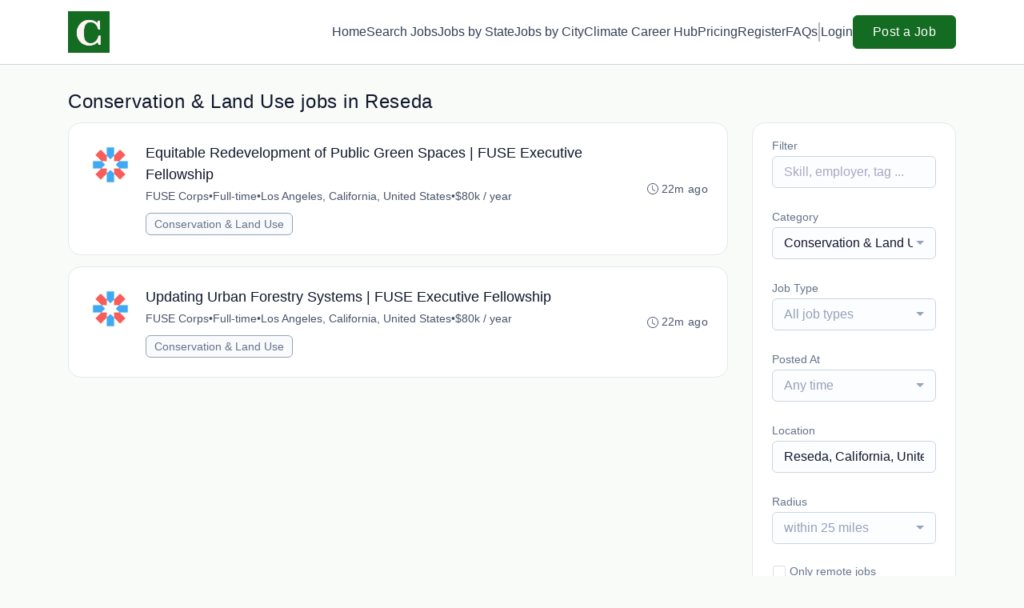

--- FILE ---
content_type: text/html; charset=UTF-8
request_url: https://climatechangejobs.com/jobs/conservation/in-reseda-california-united-states
body_size: 23297
content:
<!DOCTYPE html>
<html lang="en">
<head>
    <!-- Required meta tags -->
    <meta charset="utf-8" />
    <title>Conservation & Land Use jobs in Reseda, California, United States - Climate Change Jobs</title>
<link rel="canonical" href="https://climatechangejobs.com/jobs/conservation/in-reseda-california-united-states">
<meta property="og:title" content="Conservation &amp; Land Use jobs in Reseda, California, United States">
<meta property="og:url" content="https://climatechangejobs.com/jobs/conservation/in-reseda-california-united-states">
<meta property="og:type" content="website">
<meta property="og:image" content="https://jboard-tenant.s3.us-west-1.amazonaws.com/social-media-ogs/B0TNMJixOElRIpYB7JweUHfMjiD46rU4mKXMPtKq.png">

<meta name="twitter:card" content="summary_large_image">
<meta name="twitter:image" content="https://jboard-tenant.s3.us-west-1.amazonaws.com/social-media-ogs/B0TNMJixOElRIpYB7JweUHfMjiD46rU4mKXMPtKq.png">
<meta name="twitter:title" content="Conservation &amp; Land Use jobs in Reseda, California, United States">
<meta name="twitter:description" content="">
<script type="application/ld+json">{"@context":"https:\/\/schema.org","@type":"WebPage","name":"Conservation & Land Use jobs in Reseda, California, United States"}</script>
    <meta name="viewport" content="width=device-width, initial-scale=1, shrink-to-fit=no" />
            <link rel="icon" href="https://jboard-tenant.s3.us-west-1.amazonaws.com/favicons/00rPJtGfrCfQdi4ShcfvhrU4IiYQdLrmXNW1dDUz.png" />
    
                    <link rel="alternate" type="application/rss+xml" title="Conservation &amp; Land Use jobs in Reseda, California, United States" href="/rss/jobs?filters%5B11541%5D=36902&amp;filters%5B11544%5D%5Blocation%5D=Reseda%2C+California%2C+United+States&amp;filters%5B11544%5D%5Blocation_id%5D=229595&amp;filters%5B11544%5D%5Bsearch_radius%5D=25&amp;order=relevance">
    
    
    <script>
    window.$jBoard = {"team":{"id":2889,"name":"Climate Change Jobs","slug":"climatechangejobs","domain":"climatechangejobs.com"},"currentUser":null,"adminUserToken":null,"currentSessionID":null,"csrf_token":"rj0Ok9JyoZ7k0Ff33KV8MToqy3HgSmwEggjp39Dt","config":{"admin_url":"https:\/\/app.jboard.io","main_api_url":"https:\/\/app.jboard.io\/api","enable_api":true,"custom_tenant_api_url":"","do_not_proxy_apply_urls":false,"disable_recaptcha":0,"google_recaptcha_site_key":"6Le7CdQoAAAAAKiYR9pPPytJ7deUomntdJvTs6FD","tax_enabled":false,"tax_mode":"fixed_rate","tax_behavior":"exclusive"},"urls":{"post_a_job_url":"\/post-a-job","employer_account_jobs_page_url":"\/account\/jobs"},"language":{"name":"English","supported_by_mapbox_search":true,"code":"en","supported_by_stripe":true},"trans":{"validation.upload_size":"The uploaded file is too large, try to upload a file that is less than 8.00MB.","post_job.message.update.success":"The job has been successfully updated!","employer_account.products.message.canceled_successfully":"The subscription was canceled successfully.","employer_account.products.message.payment_method.updated":"The subscription\u0027s payment method was updated successfully.","employer_account.products.message.resumed_successfully":"The subscription was resumed successfully.","products.message.coupon.success":"Coupon applied successfully!","products.message.coupon.removed.success":"Coupon removed successfully!","general.error.upload_only_image":"You can upload only an image file.","alert_subscription.success.title":"Subscribed","forms.field.numeric_range.display.empty":"-","forms.field.numeric_range.display.from_only":"from :FROM_NUMBER","forms.field.numeric_range.display.to_only":"up to :TO_NUMBER","forms.field.numeric_range.display.from_to":"from :FROM_NUMBER to :TO_NUMBER","general.checkbox.yes":"YES","general.checkbox.no":"NO","job_apply.step.review.empty_value":"blank"},"payments":{"stripe":{"key":"pk_live_51IbFKlGCNuM1RmTAnB8naM9LYefEgIOlSHUv9Knst7kIhZunto6zuwi4ADgM1nJvo9jl0SNVep8Q94jmNGE7ckpn00rn1RQ9Cc","account_id":"acct_1Llj5I4YPbP0G38X"}},"sessionStatus":null,"dangerSessionStatus":null,"currency":{"code":"usd","symbol":"$","full_name":"USD - US Dollar","zero_decimal":false,"stripe_supported":true,"template":":SYMBOL:AMOUNT"},"currency_default_template":":SYMBOL :AMOUNT","number_format":{"dec":2,"dec_point":".","thousands_sep":","}};
    window.$theme = {"colors":{"primary":"#146B22FF","danger":"#B91C1CFF"},"input":{"placeholderColor":"#94A3B8FF"}};
    window.$theme.$styleGroupsCssObjectMap = {};
    window.$cssClassesToGenerate = {};
    window.$styleGroupsToGenerateCssObjects = {};
    window.$inBuilderMode = false;
    window.$actingVisitorIsBot = true;
    window.$jBoardEvents = [];
            window.$JBoardAPI = {};
    </script>

    <link rel="preconnect" href="https://fonts.googleapis.com">
    <link rel="preconnect" href="https://fonts.gstatic.com" crossorigin>
    <link rel="stylesheet" href="https://d2x33it9a58aqn.cloudfront.net/css/app.css?id=efa5399683d50f28e77bf912fb264008" crossorigin="anonymous"/>
            <meta name="msvalidate.01" content="ADFF968710CCDD19FF1B353828F10844" />

<!-- Google tag (gtag.js) -->
<script async src="https://www.googletagmanager.com/gtag/js?id=G-YV28Q80EWK"></script>
<script>
  window.dataLayer = window.dataLayer || [];
  function gtag(){dataLayer.push(arguments);}
  gtag('js', new Date());

  gtag('config', 'G-YV28Q80EWK');
</script>

<script async src="https://pagead2.googlesyndication.com/pagead/js/adsbygoogle.js?client=ca-pub-3131604509314381"
     crossorigin="anonymous"></script>

<script type="text/javascript" async src="//l.getsitecontrol.com/xwkgoqd4.js"></script>
    
            <link
    id="jb-font-default-for-texts"
    href="https://fonts.googleapis.com/css?family=Arial:400,700&display=swap"
    rel="stylesheet"
    media="print"
    onload="this.media='all'"
/>
<link
    id="jb-font-default-for-headings"
    href="https://fonts.googleapis.com/css?family=Arial:400,700&display=swap"
    rel="stylesheet"
    media="print"
    onload="this.media='all'"
/>


<style rel="stylesheet">
    :root {
        --primary: #146B22FF;
        --jb-outline-color: #146B22FF;
        --website-bg-color: #F9FBF9;
        --success: #10b981FF;
        --info: #0284C7FF;
        --warning: #FBBF24FF;
        --danger: #B91C1CFF;
        --jb-dashboard-info-color: #475569FF;
        --font-weight-default-for-headings: 400;
        --font-weight-default-for-texts: 400;
        --jb-validation-error-color: #B91C1CFF;
        --jb-form-placeholder-color: #94A3B8FF;
        --jb-base-font-size: 16px;
        --jb-forms-section-divider-color: #E2E8F0CF;
        --jb-tooltip-color: #FFFFFF;
        --jb-tooltip-bg-color: #000000;
        --checkbox-icon-border-color: #CBD5E1FF;
        --checkbox-icon-background-color: transparent;
        --checkbox-check-icon-border-color: #146B22FF;
        --checkbox-check-icon-check-color: #FFFFFFFF;
        --checkbox-check-icon-background-color: #146B22FF;
        }

    body,
    .jb-font-default-for-texts {
        font-family: Arial, sans-serif, -apple-system, BlinkMacSystemFont, "Segoe UI", Roboto, "Helvetica Neue", Arial, "Noto Sans", sans-serif, "Apple Color Emoji", "Segoe UI Emoji", "Segoe UI Symbol", "Noto Color Emoji";
    }

    .jb-font-default-for-headings {
        font-family: Arial, sans-serif, -apple-system, BlinkMacSystemFont, "Segoe UI", Roboto, "Helvetica Neue", Arial, "Noto Sans", sans-serif, "Apple Color Emoji", "Segoe UI Emoji", "Segoe UI Symbol", "Noto Color Emoji";
    }

</style>

    
    
    

    
            <style>
             .jb-color-ffffffff{ color: #FFFFFFFF !important;}  .jb-background-146b22ff { background-color: #146B22FF!important;}  .jb-border-top-color-146B22FF { border-top-color: #146B22FF!important;}  .jb-border-right-color-146B22FF { border-right-color: #146B22FF!important;}  .jb-border-bottom-color-146B22FF { border-bottom-color: #146B22FF!important;}  .jb-border-left-color-146B22FF { border-left-color: #146B22FF!important;}  .jb-color-146b22ff{ color: #146B22FF !important;}  .jb-background-ffffffff { background-color: #FFFFFFFF!important;}  .jb-background-b91c1cff { background-color: #B91C1CFF!important;}  .jb-border-top-color-B91C1CFF { border-top-color: #B91C1CFF!important;}  .jb-border-right-color-B91C1CFF { border-right-color: #B91C1CFF!important;}  .jb-border-bottom-color-B91C1CFF { border-bottom-color: #B91C1CFF!important;}  .jb-border-left-color-B91C1CFF { border-left-color: #B91C1CFF!important;}  .jb-color-0f172aff{ color: #0F172AFF !important;}  .jb-color-14532dff{ color: #14532DFF !important;}  .jb-background-dcfce7ff { background-color: #DCFCE7FF!important;}  .jb-border-top-color-DCFCE7FF { border-top-color: #DCFCE7FF!important;}  .jb-border-right-color-DCFCE7FF { border-right-color: #DCFCE7FF!important;}  .jb-border-bottom-color-DCFCE7FF { border-bottom-color: #DCFCE7FF!important;}  .jb-border-left-color-DCFCE7FF { border-left-color: #DCFCE7FF!important;}  .jb-color-075985ff{ color: #075985FF !important;}  .jb-background-e0f2feff { background-color: #E0F2FEFF!important;}  .jb-border-top-color-E0F2FEFF { border-top-color: #E0F2FEFF!important;}  .jb-border-right-color-E0F2FEFF { border-right-color: #E0F2FEFF!important;}  .jb-border-bottom-color-E0F2FEFF { border-bottom-color: #E0F2FEFF!important;}  .jb-border-left-color-E0F2FEFF { border-left-color: #E0F2FEFF!important;}  .jb-color-7c2d12ff{ color: #7c2d12FF !important;}  .jb-background-ffedd5ff { background-color: #FFEDD5FF!important;}  .jb-border-top-color-FFEDD5FF { border-top-color: #FFEDD5FF!important;}  .jb-border-right-color-FFEDD5FF { border-right-color: #FFEDD5FF!important;}  .jb-border-bottom-color-FFEDD5FF { border-bottom-color: #FFEDD5FF!important;}  .jb-border-left-color-FFEDD5FF { border-left-color: #FFEDD5FF!important;}  .jb-color-7f1d1dff{ color: #7F1D1DFF !important;}  .jb-background-fecacaff { background-color: #FECACAFF!important;}  .jb-border-top-color-FECACAFF { border-top-color: #FECACAFF!important;}  .jb-border-right-color-FECACAFF { border-right-color: #FECACAFF!important;}  .jb-border-bottom-color-FECACAFF { border-bottom-color: #FECACAFF!important;}  .jb-border-left-color-FECACAFF { border-left-color: #FECACAFF!important;}  .jb-color-334155{ color: #334155 !important;}  .jb-border-top-color-CBD5E1FF { border-top-color: #CBD5E1FF!important;}  .jb-border-right-color-CBD5E1FF { border-right-color: #CBD5E1FF!important;}  .jb-border-bottom-color-CBD5E1FF { border-bottom-color: #CBD5E1FF!important;}  .jb-border-left-color-CBD5E1FF { border-left-color: #CBD5E1FF!important;}  .jb-background-f1f5f9ff { background-color: #F1F5F9FF!important;}  .jb-color-94a3b8ff{ color: #94A3B8FF !important;}  .jb-border-top-color-E2E8F0FF { border-top-color: #E2E8F0FF!important;}  .jb-border-right-color-E2E8F0FF { border-right-color: #E2E8F0FF!important;}  .jb-border-bottom-color-E2E8F0FF { border-bottom-color: #E2E8F0FF!important;}  .jb-border-left-color-E2E8F0FF { border-left-color: #E2E8F0FF!important;}  .jb-background-fcfdffff { background-color: #FCFDFFFF!important;}  .jb-color-e2e8f0ff{ color: #E2E8F0FF !important;}  .jb-color-475569ff{ color: #475569FF !important;}  .jb-color-64748bff{ color: #64748BFF !important;}  .jb-border-top-color-E2E8F0CF { border-top-color: #E2E8F0CF!important;}  .jb-border-bottom-color-E2E8F0CF { border-bottom-color: #E2E8F0CF!important;}  .jb-background-cbd5e1ff { background-color: #CBD5E1FF!important;}  .jb-background-10b981ff { background-color: #10b981FF!important;}  .jb-color-64748bff{ color: #64748bFF !important;}  .jb-placeholder-color-94a3b8ff{
        &::-webkit-input-placeholder { /* WebKit browsers */
         color: #94A3B8FF !important;
        }
        &::-moz-placeholder { /* Mozilla Firefox 4 to 18 */
          color: #94A3B8FF !important;
          opacity: 1; /* Required to make placeholder visible in Firefox */
        }
        &::-moz-placeholder { /* Mozilla Firefox 19+ */
         color: #94A3B8FF !important;
          opacity: 1; /* Required to make placeholder visible in Firefox */
        }
        &:-ms-input-placeholder { /* Internet Explorer 10-11 */
          color: #94A3B8FF !important;
        }
        &::-ms-input-placeholder { /* Microsoft Edge */
          color: #94A3B8FF !important;
        }
        &::placeholder { /* Standard */
         color: #94A3B8FF !important;
        }
      }  .jb-active-color-146b22ff{ color: #146B22FF !important;}  .jb-background-e2e8f0ff { background-color: #E2E8F0FF!important;}  .jb-color-b91c1cff{ color: #B91C1CFF !important;}  .jb-color-f9fbf9{ color: #F9FBF9 !important;}  .jb-color-10b981ff{ color: #10b981FF !important;}  .jb-color-0284c7ff{ color: #0284C7FF !important;}  .jb-color-fbbf24ff{ color: #FBBF24FF !important;}  .jb-color-ffffff{ color: #FFFFFF !important;}  .jb-background-000000 { background-color: #000000!important;}
        </style>
    </head>
<body id="i-body-general" class="">
    

    <header>
    <style>
    :root {
        --jb-sub-menu-card-border-color: #E2E8F0FF
    }
</style>

 <div
    id="jb-section-421"
    data-id="421"
    data-order=""
    class=" "
>
    <style>
                        #jb-section-421 .jb-color-334155ff{ color: #334155FF !important;} #jb-section-421 .jb-color-64748bff{ color: #64748BFF !important;} #jb-section-421 .jb-background-ffffffff { background-color: #FFFFFFFF!important;} #jb-section-421 .jb-color-146b22ff{ color: #146B22FF !important;} #jb-section-421 .jb-border-top-color-146B22FF { border-top-color: #146B22FF!important;} #jb-section-421 .jb-border-right-color-146B22FF { border-right-color: #146B22FF!important;} #jb-section-421 .jb-border-bottom-color-146B22FF { border-bottom-color: #146B22FF!important;} #jb-section-421 .jb-border-left-color-146B22FF { border-left-color: #146B22FF!important;} #jb-section-421 .jb-color-ffffffff{ color: #FFFFFFFF !important;} #jb-section-421 .jb-background-146b22ff { background-color: #146B22FF!important;} #jb-section-421 .jb-border-bottom-color-E2E8F0CF { border-bottom-color: #E2E8F0CF!important;} #jb-section-421 .jb-border-bottom-color-CBD5E1FF { border-bottom-color: #CBD5E1FF!important;}
    </style>

    <div
        class="jb-section jb-pt-none jb-pb-none jb-background-ffffffff jb-border-bottom-sm jb-border-bottom-solid jb-border-bottom-color-CBD5E1FF fixed-top"
            >
        <nav class="navbar navbar-expand-lg" id="header1-navbar">
        <div class="container">
            <div class="theme-header">
                <!-- Brand and toggle get grouped for better mobile display -->
                                    <div class="navbar-header">
                        <a href="/"
                           class="jb-navbar-brand d-flex align-items-center jb-h-20 jb-pt-xs jb-pb-xs">
                            <img class="jb-navbar-brand-img" src="https://d3535lqr6sqxto.cloudfront.net/logos/e0pnuQfXndxB0Or7U9yUftY9xKCxXCIbfxNQKQdY.png"
                                 alt="Climate Change Jobs" width="210" height="52"/>
                        </a>
                    </div>
                                <button class="navbar-toggler jb-color-334155ff jb-icon-size-6xl" type="button"
                        data-toggle="collapse" data-target="#header1-main-navbar" aria-controls="header1-main-navbar"
                        aria-expanded="false" aria-label="Toggle navigation">
                     <svg class="" fill="currentColor" version="1.1" id="Layer_1" xmlns="http://www.w3.org/2000/svg"
     xmlns:xlink="http://www.w3.org/1999/xlink" width="64px" height="64px" viewBox="0 0 100.00 100.00"
     enable-background="new 0 0 100 100" xml:space="preserve" stroke="#000000" stroke-width="0.001"
     transform="rotate(0)matrix(1, 0, 0, 1, 0, 0)">
        <g id="SVGRepo_bgCarrier" stroke-width="0" transform="translate(23,23), scale(0.54)"/>
        <g id="SVGRepo_tracerCarrier" stroke-linecap="round" stroke-linejoin="round" stroke="#CCCCCC" stroke-width="0.4"/>
        <g id="SVGRepo_iconCarrier"> <g> <path d="M70,33.5H32c-1.104,0-2,0.896-2,2s0.896,2,2,2h38c1.104,0,2-0.896,2-2S71.104,33.5,70,33.5z"/> <path d="M70,48.5H32c-1.104,0-2,0.896-2,2s0.896,2,2,2h38c1.104,0,2-0.896,2-2S71.104,48.5,70,48.5z"/> <path d="M70,63.5H32c-1.104,0-2,0.896-2,2s0.896,2,2,2h38c1.104,0,2-0.896,2-2S71.104,63.5,70,63.5z"/> <path d="M87.5,26.5c0-5.523-4.478-10-10-10h-55c-5.523,0-10,4.477-10,10v47c0,5.522,4.477,10,10,10h55c5.522,0,10-4.478,10-10V26.5 z M83.5,73.5c0,3.313-2.687,6-6,6h-55c-3.313,0-6-2.687-6-6v-47c0-3.313,2.687-6,6-6h55c3.313,0,6,2.687,6,6V73.5z"/> </g> </g>
    </svg>


 
                </button>
                <div class="collapse navbar-collapse" id="header1-main-navbar">
                    <ul class="navbar-nav mr-auto w-100 justify-content-end desktop-menu jb-gap-4xl">
                                                                                                                        <li>
                                        <a
                                            class="jb-color-334155ff jb-text-size-base jb-font-default-for-texts jb-font-weight-medium jb-line-height-normal jb-letter-spacing-normal"
                                            href="/"
                                                                                    >Home</a>
                                    </li>
                                                                                                                                                                                    <li>
                                        <a
                                            class="jb-color-334155ff jb-text-size-base jb-font-default-for-texts jb-font-weight-medium jb-line-height-normal jb-letter-spacing-normal"
                                            href="/jobs"
                                                                                    >Search Jobs</a>
                                    </li>
                                                                                                                                                                                    <li>
                                        <a
                                            class="jb-color-334155ff jb-text-size-base jb-font-default-for-texts jb-font-weight-medium jb-line-height-normal jb-letter-spacing-normal"
                                            href="/states"
                                                                                    >Jobs by State</a>
                                    </li>
                                                                                                                                                                                    <li>
                                        <a
                                            class="jb-color-334155ff jb-text-size-base jb-font-default-for-texts jb-font-weight-medium jb-line-height-normal jb-letter-spacing-normal"
                                            href="/cities"
                                                                                    >Jobs by City</a>
                                    </li>
                                                                                                                                                                                    <li>
                                        <a
                                            class="jb-color-334155ff jb-text-size-base jb-font-default-for-texts jb-font-weight-medium jb-line-height-normal jb-letter-spacing-normal"
                                            href="/climate-career-hub"
                                                                                    >Climate Career Hub</a>
                                    </li>
                                                                                                                                                                                    <li>
                                        <a
                                            class="jb-color-334155ff jb-text-size-base jb-font-default-for-texts jb-font-weight-medium jb-line-height-normal jb-letter-spacing-normal"
                                            href="/pricing"
                                                                                    >Pricing</a>
                                    </li>
                                                                                                                                                                                    <li>
                                        <a
                                            class="jb-color-334155ff jb-text-size-base jb-font-default-for-texts jb-font-weight-medium jb-line-height-normal jb-letter-spacing-normal"
                                            href="/registration"
                                                                                    >Register</a>
                                    </li>
                                                                                                                                                                                    <li>
                                        <a
                                            class="jb-color-334155ff jb-text-size-base jb-font-default-for-texts jb-font-weight-medium jb-line-height-normal jb-letter-spacing-normal"
                                            href="https://climatechangejobs.com/faq"
                                                                                    >FAQs</a>
                                    </li>
                                                                                    
                                                    <li>
                                 <svg class="vertical-divider jb-color-64748bff jb-icon-size-2xl" xmlns="http://www.w3.org/2000/svg" viewBox="0 0 2 24" width="1" height="24" fill="currentColor">
        <path d="M1 0v24" stroke="currentColor" stroke-width="1"/>
    </svg>


 
                            </li>
                        
                                                    <li id="account-management-menu">
                                                                                                            <a class="jb-color-334155ff jb-text-size-base jb-font-default-for-texts jb-font-weight-medium jb-line-height-normal jb-letter-spacing-normal jb-rounded-md jb-pl-none jb-pr-none jb-pt-none jb-pb-none jb-btn-underline-on-hover"
                                           href="/login">Login</a>
                                                                                                </li>
                        
                                                                            <li>
                                <a href="/post-a-job"
                                   class="jb-color-ffffffff jb-text-size-base jb-font-default-for-texts jb-font-weight-medium jb-line-height-normal jb-letter-spacing-wide jb-background-146b22ff jb-rounded-md jb-border-top-sm jb-border-top-solid jb-border-top-color-146B22FF jb-border-right-sm jb-border-right-solid jb-border-right-color-146B22FF jb-border-bottom-sm jb-border-bottom-solid jb-border-bottom-color-146B22FF jb-border-left-sm jb-border-left-solid jb-border-left-color-146B22FF jb-pl-lg jb-pr-lg jb-pt-4xs jb-pb-4xs jb-btn-no-underline-on-hover">Post a Job</a>
                            </li>
                                            </ul>
                    <ul class="navbar-nav mr-auto justify-content-end mobile-menu jb-background-ffffffff">
                                                                                                                         <li class="jb-pl-2xl jb-pr-2xl jb-pt-md jb-pb-md jb-border-bottom-sm jb-border-bottom-solid jb-border-bottom-color-E2E8F0CF" ><a class="jb-color-334155ff jb-text-size-base jb-font-default-for-texts jb-font-weight-medium jb-line-height-normal jb-letter-spacing-normal"
                                           href="/"
                                           >Home</a></li>
 
                                                                                                                                                                                     <li class="jb-pl-2xl jb-pr-2xl jb-pt-md jb-pb-md jb-border-bottom-sm jb-border-bottom-solid jb-border-bottom-color-E2E8F0CF" ><a class="jb-color-334155ff jb-text-size-base jb-font-default-for-texts jb-font-weight-medium jb-line-height-normal jb-letter-spacing-normal"
                                           href="/jobs"
                                           >Search Jobs</a></li>
 
                                                                                                                                                                                     <li class="jb-pl-2xl jb-pr-2xl jb-pt-md jb-pb-md jb-border-bottom-sm jb-border-bottom-solid jb-border-bottom-color-E2E8F0CF" ><a class="jb-color-334155ff jb-text-size-base jb-font-default-for-texts jb-font-weight-medium jb-line-height-normal jb-letter-spacing-normal"
                                           href="/states"
                                           >Jobs by State</a></li>
 
                                                                                                                                                                                     <li class="jb-pl-2xl jb-pr-2xl jb-pt-md jb-pb-md jb-border-bottom-sm jb-border-bottom-solid jb-border-bottom-color-E2E8F0CF" ><a class="jb-color-334155ff jb-text-size-base jb-font-default-for-texts jb-font-weight-medium jb-line-height-normal jb-letter-spacing-normal"
                                           href="/cities"
                                           >Jobs by City</a></li>
 
                                                                                                                                                                                     <li class="jb-pl-2xl jb-pr-2xl jb-pt-md jb-pb-md jb-border-bottom-sm jb-border-bottom-solid jb-border-bottom-color-E2E8F0CF" ><a class="jb-color-334155ff jb-text-size-base jb-font-default-for-texts jb-font-weight-medium jb-line-height-normal jb-letter-spacing-normal"
                                           href="/climate-career-hub"
                                           >Climate Career Hub</a></li>
 
                                                                                                                                                                                     <li class="jb-pl-2xl jb-pr-2xl jb-pt-md jb-pb-md jb-border-bottom-sm jb-border-bottom-solid jb-border-bottom-color-E2E8F0CF" ><a class="jb-color-334155ff jb-text-size-base jb-font-default-for-texts jb-font-weight-medium jb-line-height-normal jb-letter-spacing-normal"
                                           href="/pricing"
                                           >Pricing</a></li>
 
                                                                                                                                                                                     <li class="jb-pl-2xl jb-pr-2xl jb-pt-md jb-pb-md jb-border-bottom-sm jb-border-bottom-solid jb-border-bottom-color-E2E8F0CF" ><a class="jb-color-334155ff jb-text-size-base jb-font-default-for-texts jb-font-weight-medium jb-line-height-normal jb-letter-spacing-normal"
                                           href="/registration"
                                           >Register</a></li>
 
                                                                                                                                                                                     <li class="jb-pl-2xl jb-pr-2xl jb-pt-md jb-pb-md jb-border-bottom-sm jb-border-bottom-solid jb-border-bottom-color-E2E8F0CF" ><a class="jb-color-334155ff jb-text-size-base jb-font-default-for-texts jb-font-weight-medium jb-line-height-normal jb-letter-spacing-normal"
                                           href="https://climatechangejobs.com/faq"
                                           >FAQs</a></li>
 
                                                                                    
                                                     <li class="jb-pl-2xl jb-pr-2xl jb-pt-md jb-pb-md jb-border-bottom-sm jb-border-bottom-solid jb-border-bottom-color-E2E8F0CF"  id="account-management-menu" ><a class=" jb-color-334155ff jb-text-size-base jb-font-default-for-texts jb-font-weight-medium jb-line-height-normal jb-letter-spacing-normal jb-rounded-md jb-pl-none jb-pr-none jb-pt-none jb-pb-none jb-btn-underline-on-hover"
                                       href="/login">Login</a></li>
 
                        
                        
                                                     <li class="jb-pl-2xl jb-pr-2xl jb-pt-md jb-pb-md jb-border-bottom-sm jb-border-bottom-solid jb-border-bottom-color-E2E8F0CF" ><a href="/post-a-job"
                                   class="m-0 text-center jb-color-ffffffff jb-text-size-base jb-font-default-for-texts jb-font-weight-medium jb-line-height-normal jb-letter-spacing-wide jb-background-146b22ff jb-rounded-md jb-border-top-sm jb-border-top-solid jb-border-top-color-146B22FF jb-border-right-sm jb-border-right-solid jb-border-right-color-146B22FF jb-border-bottom-sm jb-border-bottom-solid jb-border-bottom-color-146B22FF jb-border-left-sm jb-border-left-solid jb-border-left-color-146B22FF jb-pl-lg jb-pr-lg jb-pt-4xs jb-pb-4xs jb-btn-no-underline-on-hover">Post a Job</a></li>
 
                                            </ul>
                </div>
            </div>
        </div>
    </nav>

            </div>
</div>
 

    <script>
        const navbar = document.getElementById('header1-navbar');

        if (navbar) {
            const navbarSection = navbar.closest('.jb-section');

            if (navbarSection) {
                let navbarSectionHeight = navbarSection.offsetHeight;

                if (navbarSectionHeight) {
                    document.querySelector('header').style.height = `${navbarSectionHeight}px`;
                }
            }
        }
    </script>

</header>

     <div
    class="modal  fade  "
    tabindex="-1"
    role="dialog"
         id="info-modal" >
    <div class="modal-dialog " role="document">
        <div class="modal-content ">
            <div class="overflow-hidden jb-rounded-top-left-xl jb-rounded-top-right-xl jb-border-top-sm jb-border-top-solid jb-border-top-color-E2E8F0FF jb-border-right-sm jb-border-right-solid jb-border-right-color-E2E8F0FF jb-border-left-sm jb-border-left-solid jb-border-left-color-E2E8F0FF">
    <div class="
        modal-header align-items-center jb-pl-md jb-pr-md jb-pt-md jb-pb-md jb-border-bottom-sm jb-border-bottom-solid jb-border-bottom-color-E2E8F0CF jb-background-ffffffff
                    ">
        <h5 class="modal-title jb-color-475569ff jb-text-size-lg jb-font-default-for-headings jb-font-weight-normal jb-line-height-normal jb-letter-spacing-normal">Info</h5>

                    <button type="button" class="close jb-color-475569ff jb-icon-size-base" data-dismiss="modal" aria-label="Close">
                 <svg xmlns="http://www.w3.org/2000/svg" x="0px" y="0px" width="14" height="14" viewBox="0 0 24 24" fill="currentColor">
        <path d="M 4.7070312 3.2929688 L 3.2929688 4.7070312 L 10.585938 12 L 3.2929688 19.292969 L 4.7070312 20.707031 L 12 13.414062 L 19.292969 20.707031 L 20.707031 19.292969 L 13.414062 12 L 20.707031 4.7070312 L 19.292969 3.2929688 L 12 10.585938 L 4.7070312 3.2929688 z"></path>
    </svg>


 
            </button>
            </div>
</div>
 

             <div class="jb-border-right-sm jb-border-right-solid jb-border-right-color-E2E8F0FF jb-border-left-sm jb-border-left-solid jb-border-left-color-E2E8F0FF">
    <div class="modal-body jb-pl-md jb-pr-md jb-pt-3xl jb-pb-3xl jb-background-ffffffff text-center  jb-color-0f172aff jb-text-size-lg jb-font-default-for-texts jb-font-weight-normal jb-line-height-normal jb-letter-spacing-normal jb-pt-none jb-pb-none">
        
    </div>
</div>
 

         <div class="overflow-hidden jb-rounded-bottom-left-xl jb-rounded-bottom-right-xl jb-border-right-sm jb-border-right-solid jb-border-right-color-E2E8F0FF jb-border-bottom-sm jb-border-bottom-solid jb-border-bottom-color-E2E8F0FF jb-border-left-sm jb-border-left-solid jb-border-left-color-E2E8F0FF">
    <div class="
        modal-footer jb-modal-footer jb-pl-md jb-pr-md jb-pt-xs jb-pb-xs jb-border-top-sm jb-border-top-solid jb-border-top-color-E2E8F0CF jb-background-ffffffff
                    ">
        <button class="btn jb-btn m-0  jb-pl-none jb-pr-none jb-text-size-base jb-font-default-for-texts jb-font-weight-medium jb-line-height-normal jb-letter-spacing-wide jb-rounded-md jb-pt-4xs jb-pb-4xs jb-color-0f172aff"
                                                                                 data-dismiss="modal"                               
>
Close
</button>
    </div>
</div>
        </div>
    </div>
</div>
 
 

    <main  pageId="254">
        <div
    id="jb-section-427"
    data-id="427"
    data-order="0"
    class=" jb-section-sortable"
>
    <style>
                            #jb-section-427 {
                                    --jb-form-placeholder-color: #94A3B8FF;
                            }
                #jb-section-427 .jb-color-0f172aff{ color: #0F172AFF !important;} #jb-section-427 .jb-color-475569ff{ color: #475569FF !important;} #jb-section-427 .jb-color-64748bff{ color: #64748BFF !important;} #jb-section-427 .jb-background-f8fafcff { background-color: #F8FAFCFF!important;} #jb-section-427 .jb-border-top-color-94A3B8FF { border-top-color: #94A3B8FF!important;} #jb-section-427 .jb-border-right-color-94A3B8FF { border-right-color: #94A3B8FF!important;} #jb-section-427 .jb-border-bottom-color-94A3B8FF { border-bottom-color: #94A3B8FF!important;} #jb-section-427 .jb-border-left-color-94A3B8FF { border-left-color: #94A3B8FF!important;} #jb-section-427 .jb-color-fdac8aff{ color: #FDAC8AFF !important;} #jb-section-427 .jb-color-ffffffff{ color: #FFFFFFFF !important;} #jb-section-427 .jb-background-146b22ff { background-color: #146B22FF!important;} #jb-section-427 .jb-border-top-color-146B22FF { border-top-color: #146B22FF!important;} #jb-section-427 .jb-border-right-color-146B22FF { border-right-color: #146B22FF!important;} #jb-section-427 .jb-border-bottom-color-146B22FF { border-bottom-color: #146B22FF!important;} #jb-section-427 .jb-border-left-color-146B22FF { border-left-color: #146B22FF!important;} #jb-section-427 .jb-color-047857ff{ color: #047857FF !important;} #jb-section-427 .jb-border-top-color-E2E8F0FF { border-top-color: #E2E8F0FF!important;} #jb-section-427 .jb-border-right-color-E2E8F0FF { border-right-color: #E2E8F0FF!important;} #jb-section-427 .jb-border-bottom-color-E2E8F0FF { border-bottom-color: #E2E8F0FF!important;} #jb-section-427 .jb-border-left-color-E2E8F0FF { border-left-color: #E2E8F0FF!important;} #jb-section-427 .jb-background-ffffffff { background-color: #FFFFFFFF!important;} #jb-section-427 .jb-background-f9fcffff--hover:hover { background-color: #F9FCFFFF!important;} #jb-section-427 .jb-border-top-color-FFE4A2FF { border-top-color: #FFE4A2FF!important;} #jb-section-427 .jb-border-right-color-FFE4A2FF { border-right-color: #FFE4A2FF!important;} #jb-section-427 .jb-border-bottom-color-FFE4A2FF { border-bottom-color: #FFE4A2FF!important;} #jb-section-427 .jb-border-left-color-FFE4A2FF { border-left-color: #FFE4A2FF!important;} #jb-section-427 .jb-background-fffbf1ff { background-color: #FFFBF1FF!important;} #jb-section-427 .jb-color-64748bff{ color: #64748bFF !important;} #jb-section-427 .jb-placeholder-color-94a3b8ff{
        &::-webkit-input-placeholder { /* WebKit browsers */
         color: #94A3B8FF !important;
        }
        &::-moz-placeholder { /* Mozilla Firefox 4 to 18 */
          color: #94A3B8FF !important;
          opacity: 1; /* Required to make placeholder visible in Firefox */
        }
        &::-moz-placeholder { /* Mozilla Firefox 19+ */
         color: #94A3B8FF !important;
          opacity: 1; /* Required to make placeholder visible in Firefox */
        }
        &:-ms-input-placeholder { /* Internet Explorer 10-11 */
          color: #94A3B8FF !important;
        }
        &::-ms-input-placeholder { /* Microsoft Edge */
          color: #94A3B8FF !important;
        }
        &::placeholder { /* Standard */
         color: #94A3B8FF !important;
        }
      } #jb-section-427 .jb-background-fcfdffff { background-color: #FCFDFFFF!important;} #jb-section-427 .jb-border-top-color-CBD5E1FF { border-top-color: #CBD5E1FF!important;} #jb-section-427 .jb-border-right-color-CBD5E1FF { border-right-color: #CBD5E1FF!important;} #jb-section-427 .jb-border-bottom-color-CBD5E1FF { border-bottom-color: #CBD5E1FF!important;} #jb-section-427 .jb-border-left-color-CBD5E1FF { border-left-color: #CBD5E1FF!important;} #jb-section-427 .active.jb-active-border-bottom-color-146B22FF { border-bottom-color: #146B22FF!important;} #jb-section-427 .jb-color-020617ff{ color: #020617FF !important;}
    </style>

    <div
        class="jb-section jb-pt-xl jb-pb-xl"
            >
        <div class="job-inner-list container">
        <div class="row">
            <div class="col-12">
                <section>
                     <h1 class="jb-color-0f172aff jb-text-size-2xl jb-font-default-for-headings jb-font-weight-default-for-headings jb-line-height-normal jb-letter-spacing-wide jb-pb-4xs jb-text-left head-title" >Conservation &amp; Land Use jobs in Reseda</h1>
 
                </section>
            </div>
        </div>

                    <div class="row jb-card-position-right">
    <div class="col-lg-9 col-md-8 mt-3 mt-md-0">
        <script>
        window.jobsList = window.jobsList || [];
        window.jobsList = window.jobsList.concat([{"id":45116276,"title":"Equitable Redevelopment of Public Green Spaces | FUSE Executive Fellowship","description":"\u003Cp\u003E\u003Cem\u003EThe City of Los Angeles, CA, is working to restore and rejuvenate land along the Los Angeles River while helping surrounding, low-income communities thrive in place during and after public redevelopment projects. The FUSE Executive Fellow will help design andexecute an Equity Strategy effort to ensure the Taylor Yard River restoration site\u2019s environmental restoration and open space development occurs in an equitable, inclusive, thoughtful, and proactive manner.\u003C\/em\u003E\u003C\/p\u003E\u003Cp\u003E\u003Cstrong\u003EFellowship Dates: April 22, 2024 \u2013 April 21, 2025\u00a0\u003C\/strong\u003E\u003C\/p\u003E\u003Cp\u003E\u003Cstrong\u003EExecutive Fellows are FUSE employees and receive an annual base salary of $80,000. Fellows can also access various health, dental, and vision insurance benefits. Compensation for this year of public service is not intended to represent market-rate compensation for the experienced professionals in our program.\u003C\/strong\u003E\u003C\/p\u003E\u003Cp\u003E\u003Cstrong\u003EABOUT THE FUSE EXECUTIVE FELLOWSHIP\u003C\/strong\u003E\u003C\/p\u003E\u003Cp\u003EFUSE is a national nonprofit working to expand social and economic opportunities, particularly for communities that have been limited by a history of systemic and institutionalized racism. FUSE partners with local governments and communities to more effectively address pressing challenges by placing experienced professionals within city and county agencies. These FUSE Executive Fellows lead strategic projects designed to advance racial equity and accelerate systems change. Since 2012, FUSE has led over 250 projects in 40 governments across 20 states, impacting the lives of 25 million people.\u003C\/p\u003E\u003Cp\u003EWhen designing each fellowship project, FUSE works closely with government partners and local stakeholders to define a scope of work that will achieve substantive progress toward regional priorities. FUSE then conducts an individualized search for each project to ensure that the selected candidate has at least 15 years of professional experience, the required competencies for the role, and deep connections to the communities being served. They are data-driven and results-oriented and able to effectively manage complex projects by developing actionable roadmaps and monitoring progress to completion.\u003C\/p\u003E\u003Cp\u003EExecutive Fellows are hired as FUSE employees and embedded in government agencies for at least one year of full-time work. Throughout their fellowships, they receive training, coaching, and professional support from FUSE to help achieve their project goals. FUSE Executive Fellows bring diverse perspectives and new approaches to their projects. They build strong relationships with diverse arrays of stakeholders, foster alignment within and across various layers of government, and build partnerships between governments and communities.\u003C\/p\u003E\u003Cp\u003E\u003Cstrong\u003EPROJECT CONTEXT\u003C\/strong\u003E\u003C\/p\u003E\u003Cp\u003ERiver restoration projects are a vital way to provide residents with quality environments and much-needed access to green space, offering people a place away from the stresses and strains often associated with cities. In 2007, the City of Los Angeles, CA, began implementing a bold LA River Revitalization Master Plan to guide river revitalization efforts, including more parks, public spaces, bike and walking paths, and habitat improvements. The plan is also firmly committed to helping low-income communities along the river thrive in place instead of seeing them displaced or negatively impacted as the river region is rejuvenated.\u003C\/p\u003E\u003Cp\u003EUnder this plan, the City has entered a collaboration with the California Department of Parks and Recreation and the Mountains Recreation and Conservation Authority (MRCA) to cohesively plan and implement public restored open space at the former Taylor Yard rail site along the Los Angeles River in Northeast LA. Dubbed The 100 Acre Partnership, the collaborative effort is currently planning the redevelopment of the most significant, continuous open space along the River to date. Driven by feedback from residents about concerns over \u201cgreen gentrification\u201d and inspired by a growing set of peer cases in the nation, the City is working to establish a Community Taylor Yard Equity Strategy (Community TYES) project, which aims to identify potential community effects that may result from the open space investment at Taylor Yard and recommend actions to address them.\u003C\/p\u003E\u003Cp\u003ELos Angeles will partner with FUSE to design and execute an Equity Strategy effort to ensure the Taylor Yard River restoration site\u2019s environmental restoration and open space development occurs in an equitable, inclusive, thoughtful, and proactive manner. The FUSE Executive Fellow will conduct a listening tour and landscape analysis to understand community needs and concerns, facilitate community engagement, develop strategic recommendations for a TYES Action Plan, and begin program implementation. This work will help support the city\u2019s goal of protecting the stability and cultural richness of Taylor Yard\u2019s surrounding communities and reflecting the aspirations and concerns of residents to minimize the negative impacts of this public investment on their neighborhoods.\u003C\/p\u003E\u003Cp\u003E\u003Cstrong\u003EPROJECT SUMMARY \u0026amp; POTENTIAL DELIVERABLES\u003C\/strong\u003E\u003C\/p\u003E\u003Cp\u003E\u003Cem\u003EThe following provides a general overview of the proposed fellowship project. This project summary and the potential deliverables will be collaboratively revisited by the host agency, the fellow, and FUSE staff during the first few months of the fellowship\u003C\/em\u003E.\u003C\/p\u003E\u003Cp\u003EStarting in April 2024, the FUSE Executive Fellow will analyze and understand the potential impacts of the Taylor Yard project on surrounding communities (both positive and negative) and work to address these issues by designing and implementing a suite of policy, social, and programmatic actions. Ultimately, this will help Los Angeles improve access to public green space while mitigating negative impacts on surrounding communities and accelerating positive outcomes on their overall health, well-being, and happiness.\u003C\/p\u003E\u003Cp\u003EThe FUSE Executive Fellow will begin by conducting a landscape analysis to gather information and develop ideas on threats and opportunities the Taylor Yard project may pose for the surrounding community. This will include examining economic and social impacts, community needs and perceptions, and development plans or policies that may influence decisions and direction. The FUSE Executive Fellow will also research successful strategies nationwide to determine best practices for similar equitable restoration efforts.\u003C\/p\u003E\u003Cp\u003EThe FUSE Executive Fellow will facilitate engagement and discussion between relevant stakeholders to conduct a listening tour with community residents, business owners, local nonprofits, 100 Acre Partnership members, advisory partners, and restoration experts. Importantly, this work will center low-wealth communities and communities of color bordering Taylor Yard that have historically been excluded from or harmed by policy decisions and resultantly see disproportionate impacts on their health and wellbeing, including Glassell Park, Cypress Park, and Elysian Valley in Northeast Los Angeles.\u003C\/p\u003E\u003Cp\u003EThe FUSE Executive Fellow will use the collected information and community insights to define strategic recommendations to ensure the equitable development of the Taylor Park restoration project. This will include approaches to prevent resident concerns voiced during the community engagement process, such as housing security, affordability, resident displacement, minor business impacts, and negative impacts on the surrounding neighborhoods\u2019 prevailing social and cultural character.\u003C\/p\u003E\u003Cp\u003EThe FUSE Executive Fellow will develop a \u2018TYES Action Plan\u2019 with realistic, actionable, and well-supported recommendations for actions that the City and partners can implement on programmatic and policy levels to meet needs identified during the listening tour and landscape analysis. The FUSE Executive Fellow will then begin implementation of the Action Plan.\u003C\/p\u003E\u003Cp\u003EBy April 2025, the FUSE Executive Fellow will have overseen the following:\u003C\/p\u003E\u003Cul\u003E\u003Cli\u003E\u003Cem\u003EConduct a landscape analysis and listening tour \u2013\u00a0\u003C\/em\u003EEngage with all relevant stakeholders to better understand their perspectives, priorities, and concerns about the Taylor Yard development project; research other successful river restoration equity strategies.\u003C\/li\u003E\u003Cli\u003E\u003Cem\u003EDefine strategic recommendations \u2013\u00a0\u003C\/em\u003EOutline strategic recommendations for developing the Taylor Yard site, ensuring community needs, perspectives, and equity for historically disinvested communities are centered in all work.\u003C\/li\u003E\u003Cli\u003E\u003Cem\u003EDesign and Implement an Action Plan \u2013\u00a0\u003C\/em\u003EDevelop a centralized TYES Action Plan for City, community, and nonprofit partners to address community needs and concerns through policy, social, and programmatic activities and strategies.\u003C\/li\u003E\u003C\/ul\u003E\u003Cp\u003E\u003Cstrong\u003EKEY STAKEHOLDERS\u003C\/strong\u003E\u003C\/p\u003E\u003Cul\u003E\u003Cli\u003E\u003Cstrong\u003EExecutive Sponsor \u2013 Deborah Weintraub,\u00a0\u003C\/strong\u003E\u003Cem\u003EChief Deputy City Engineer, Bureau of Engineering, Department of Public Works,\u003C\/em\u003ECity of Los Angeles, CA\u003C\/li\u003E\u003Cli\u003E\u003Cstrong\u003EProject Supervisor \u2013 Michael Affeldt,\u00a0\u003C\/strong\u003E\u003Cem\u003ELA River Revitalization Coordinator, Bureau of Engineering,\u003C\/em\u003E\u00a0City of Los Angeles, CA\u003C\/li\u003E\u003C\/ul\u003E\u003Cp\u003E\u003Cstrong\u003EQUALIFICATIONS\u003C\/strong\u003E\u003C\/p\u003E\u003Cp\u003EIn addition to the qualifications listed below, a background in\u003Cstrong\u003E\u00a0stakeholder engagement and facilitation, public policy, and project management\u003C\/strong\u003E\u00a0is strongly preferred for this project.\u003C\/p\u003E\u003Cul\u003E\u003Cli\u003ESynthesizes complex information into clear and concise recommendations and action-oriented implementation plans.\u003C\/li\u003E\u003Cli\u003EDevelops and effectively implements both strategic and operational project management plans.\u003C\/li\u003E\u003Cli\u003EGenerates innovative, data-driven, and result-oriented solutions to difficult challenges.\u003C\/li\u003E\u003Cli\u003EResponds quickly to changing ideas, responsibilities, expectations, trends, strategies, and other processes.\u003C\/li\u003E\u003Cli\u003ECommunicates effectively both verbally and in writing and excels in both active listening and conversing.\u003C\/li\u003E\u003Cli\u003EFosters collaboration across multiple constituencies to support more effective decision-making.\u003C\/li\u003E\u003Cli\u003EEstablishes and maintains strong relationships with a diverse array of stakeholders, both inside and outside of government, and particularly including community-based relationships.\u003C\/li\u003E\u003Cli\u003EEmbraces differing viewpoints and implements strategies to find common ground.\u003C\/li\u003E\u003Cli\u003EDemonstrates confidence and professional diplomacy while effectively interacting with individuals at all levels of various organizations.\u003C\/li\u003E\u003C\/ul\u003E\u003Cp\u003E\u003Cem\u003EFUSE is an equal-opportunity employer with core values of diversity, equity, and inclusion. We encourage candidates from all backgrounds to apply for this position.\u003C\/em\u003E\u003C\/p\u003E\u003Ch2\u003EHow to Apply\u003C\/h2\u003E\u003Cp\u003E\u003Ca href=\u0022https:\/\/jobs.crelate.com\/portal\/fusecorps\/job\/ma8d5qkz8ixtwy4btracg3mkze\u0022 style=\u0022color:rgb(102,153,51);\u0022\u003E\u003Cstrong\u003EClick here to apply online.\u003C\/strong\u003E\u003C\/a\u003E\u003Cspan style=\u0022color:rgb(85,85,85);background-color:rgb(251,251,251);\u0022\u003E\u00a0Priority application deadline: February 16, 2024\u003C\/span\u003E\u003C\/p\u003E","category_id":36902,"employer_id":1119233,"product_id":null,"employer_product_id":null,"min_compensation":"80000.00","max_compensation":"80000.00","compensation_time_frame":"annually","compensation_currency":"usd","apply_by":"by_link","apply_to":"https:\/\/jobs.crelate.com\/portal\/fusecorps\/job\/ma8d5qkz8ixtwy4btracg3mkze","status":"expired","draft":false,"confirmation_status":"confirmed","location":"Los Angeles, California, United States","location_id":16,"country_id":168681,"region_id":3,"remote":false,"featured":false,"featured_expires_in_days":60,"pin_to_top":false,"pin_to_top_expires_in_days":60,"posted_at":"2024-03-07T03:11:00.000000Z","job_expires_in_days":60,"job_type_id":12726,"product_not_purchased":false,"updated_at":"2024-05-06T04:00:05.000000Z","job_details_path":"\/jobs\/45116276-equitable-redevelopment-of-public-green-spaces-|-fuse-executive-fellowship","apply_through_reg_wall":false,"employer":{"id":1119233,"team_id":2889,"name":"FUSE Corps","logo":"https:\/\/d3535lqr6sqxto.cloudfront.net\/employers\/C9l1qXvjpSG3RV7pGFB77XGms7KqK4UEUrHMXHM4.jpg","website":"https:\/\/fuse.org","description":"\u003Cp\u003E\u003Cspan style=\u0022color:rgb(68,64,72);\u0022\u003EFUSE is a national nonprofit dedicated to increasing the capacity of local governments to engage communities, advance racial equity, and work more effectively for everyone. We believe, as communities adapt to constantly evolving challenges, that economic advancement and narrowing racial disparities is not only possible, but achievable.\u003C\/span\u003E\u003C\/p\u003E","updated_at":"2025-07-06T04:38:03.000000Z"},"job_location":{"id":16,"country_id":168681,"region_id":3,"name":"Los Angeles, California, United States","latitude":"34.054400","longitude":"-118.243900","place_type":"place"},"tags":[],"job_type":{"id":12726,"team_id":2889,"title":"Full-time","google_employment_type":"FULL_TIME","status":"active","alias":"full-time"},"category":{"id":36902,"team_id":2889,"name":"Conservation \u0026 Land Use","status":"active"}},{"id":45116277,"title":"Updating Urban Forestry Systems | FUSE Executive Fellowship","description":"\u003Cp\u003E\u003Cem\u003ETrees are vital to enhancing the quality of life and well-being in urban areas. Recognizing their importance, the City of Los Angeles is seeking to revise its fee schedule to better support and expand urban tree coverage. To address this, the FUSE Executive Fellow is tasked with modernizing and aligning it to more closely with the economic and environmental considerations involved in tree removal and protection, ensuring a greener, healthier urban environment for all.\u003C\/em\u003E\u003C\/p\u003E\u003Cp\u003E\u003Cstrong\u003EFellowship Dates: April 22, 2024 \u2013 April 21, 2025\u003C\/strong\u003E\u003C\/p\u003E\u003Cp\u003E\u003Cstrong\u003EExecutive Fellows are FUSE employees and receive an annual base salary of $80,000. Fellows can also access various health, dental, and vision insurance benefits. Compensation for this year of public service is not intended to represent market-rate compensation for the experienced professionals in our program.\u003C\/strong\u003E\u003C\/p\u003E\u003Cp\u003E\u003Cstrong\u003EABOUT THE FUSE EXECUTIVE FELLOWSHIP\u003C\/strong\u003E\u003C\/p\u003E\u003Cp\u003EFUSE is a national nonprofit working to expand social and economic opportunities, particularly for communities that have been limited by a history of systemic and institutionalized racism. FUSE partners with local governments and communities to more effectively address pressing challenges by placing experienced professionals within city and county agencies. These FUSE Executive Fellows lead strategic projects designed to advance racial equity and accelerate systems change. Since 2012, FUSE has led over 250 projects in 40 governments across 20 states, impacting the lives of 25 million people.\u003C\/p\u003E\u003Cp\u003EWhen designing each fellowship project, FUSE works closely with government partners and local stakeholders to define a scope of work that will achieve substantive progress toward regional priorities. FUSE then conducts an individualized search for each project to ensure that the selected candidate has at least 15 years of professional experience, the required competencies for the role, and deep connections to the communities being served. They are data-driven and results-oriented and able to effectively manage complex projects by developing actionable roadmaps and monitoring progress to completion.\u003C\/p\u003E\u003Cp\u003EExecutive Fellows are hired as FUSE employees and embedded in government agencies for at least one year of full-time work. Throughout their fellowships, they receive training, coaching, and professional support from FUSE to help achieve their project goals. FUSE Executive Fellows bring diverse perspectives and new approaches to their projects. They build strong relationships with diverse arrays of stakeholders, foster alignment within and across various layers of government, and build partnerships between governments and communities.\u003C\/p\u003E\u003Cp\u003E\u003Cstrong\u003EPROJECT CONTEXT\u003C\/strong\u003E\u003C\/p\u003E\u003Cp\u003ETrees have numerous benefits for cities. These include making the community more appealing, carbon capture, reducing pollution, cooling effects, and more. These positive effects can result in significant financial, quality of life, and well-being benefits for city residents.\u003C\/p\u003E\u003Cp\u003EIn the City of Los Angeles, the Urban Forestry Division (UFD) of the Department of Public Works\u2019 Bureau of Street Services (StreetsLA) manages more than 700,000 trees along 6,500 miles of public roads. This is the largest municipal urban forest in the nation. When property owners and developers seek permits for construction projects, UFD often becomes involved if existing trees would be affected by the project. Before the City issues permits, UFD typically has to assess the impact on trees and approve the developer\u2019s plans.\u003C\/p\u003E\u003Cp\u003EUFD charges fees for some, but not all, services related to handling these approvals. The current fee schedule is more than 25 years old. It no longer reflects the actual financial cost incurred by UFD during these approvals. It also fails to reflect the environmental and well-being costs of removing trees, and the fee structure doesn\u2019t incentivize developers to prioritize tree preservation early in their project design process.\u003C\/p\u003E\u003Cp\u003EUFD cannot, however, unilaterally increase its fees. Changes in current fees and the addition of new fees either need to be justified by the Los Angeles Municipal Code, or changes to the Municipal Code need to be proposed to update the fee schedule.\u003C\/p\u003E\u003Cp\u003EThe City of Los Angeles will partner with FUSE to evaluate and update UFD\u2019s schedule of fees to capture the true value of UFD\u2019s work and trees to the City. The FUSE Executive Fellow will assess the cost of services UFD provides and the value trees bring to the City. The project will ensure that UFD can support a thriving urban forest that improves the health and well-being of city residents.\u003C\/p\u003E\u003Cp\u003E\u003Cstrong\u003EPROJECT SUMMARY \u0026amp; POTENTIAL DELIVERABLES\u003C\/strong\u003E\u003C\/p\u003E\u003Cp\u003E\u003Cem\u003EThe following provides a general overview of the proposed fellowship project. This project summary and the potential deliverables will be collaboratively revisited by the host agency, the fellow, and FUSE staff during the first few months of the fellowship\u003C\/em\u003E.\u003C\/p\u003E\u003Cp\u003EStarting in April 2024, the FUSE Executive Fellow will lead the process of updating UFD\u2019s schedule of fees to properly reflect the cost of services and the impact of trees on Los Angeles residents\u2019 well-being and quality of life. This process will include collecting input and data from key stakeholders, including UFD managers and staff, managers of other City of Los Angeles agencies that UFD frequently collaborates with, and community stakeholders.\u003C\/p\u003E\u003Cp\u003EThe FUSE Executive Fellow will collect and analyze financial and environmental data to assess the overall fee schedule and develop a new proposed schedule that reflects the value and impact of trees and UFD\u2019s work in Los Angeles.\u003C\/p\u003E\u003Cp\u003EBy April 2025, the FUSE Executive Fellow will have developed and socialized the framework for an updated schedule of fees. This work will include the following:\u003C\/p\u003E\u003Cul\u003E\u003Cli\u003EFor existing fees, determine the true cost of staff time and expenses that the City of Los Angeles incurs when UFD reviews plans, conducts tree assessments on site, and interacts with public stakeholders and other city staff during permitting processes.\u003C\/li\u003E\u003Cli\u003EIn collaboration with UFD managers, consider additional services that UFD provides but does not charge fees for and calculate the actual costs of those services.\u003C\/li\u003E\u003Cli\u003EConsider services currently not provided by UFD but necessary to review and assess plans and site inspections and calculate costs. (such as expedited fees, initial and final inspection fees, weekend and holiday inspections, and board report fees.)\u003C\/li\u003E\u003Cli\u003EEvaluate the true cost of tree removal, including health, climate, economic and quality of life effects on Los Angeles residents.\u003C\/li\u003E\u003Cli\u003EEvaluate assessment of monetary penalties (fines) for violations of unpermitted tree removal and\/or improper pruning that may cause a tree(s) to fail or die. The fines must be severe enough to discourage anyone from the thought of removing or severely pruning a tree(s). Currently, the LAMC does not allow UFD to assess any monetary fine for tree violations\u003C\/li\u003E\u003C\/ul\u003E\u003Cp\u003EThe FUSE Executive Fellow will also need to evaluate the existing municipal code to understand how and if it supports higher fees and then propose changes to the code to support new fees. The FUSE Executive Fellow will frame the new fee schedule regarding the value it provides Los Angeles residents. Other city priorities, such as a focus on affordable housing, should also be considered.\u003C\/p\u003E\u003Cp\u003E\u003Cstrong\u003EKEY STAKEHOLDERS\u003C\/strong\u003E\u003C\/p\u003E\u003Cul\u003E\u003Cli\u003E\u003Cstrong\u003EExecutive Sponsor \u2013\u00a0Ana Tabuena-Ruddy\u003C\/strong\u003E,\u00a0\u003Cem\u003EAssistant Director \u0026amp; Chief Sustainability Officer\u003C\/em\u003E; Department of Public Works Bureau of Streets Services (StreetsLA)\u003C\/li\u003E\u003Cli\u003E\u003Cstrong\u003EProject Supervisor \u2013 Bryan Ramirez\u003C\/strong\u003E,\u00a0\u003Cem\u003EStreet Tree Superintendent I\u003C\/em\u003E; Department of Public Works Bureau of Streets Services (StreetsLA)\u003C\/li\u003E\u003C\/ul\u003E\u003Cp\u003E\u003Cstrong\u003EQUALIFICATIONS\u003C\/strong\u003E\u003C\/p\u003E\u003Cp\u003EIn addition to the qualifications listed below,\u00a0\u003Cstrong\u003Ea background in environmental science and\/or municipal law\u003C\/strong\u003E\u00a0is strongly preferred for this project\u003Cstrong\u003E.\u003C\/strong\u003E\u003C\/p\u003E\u003Cul\u003E\u003Cli\u003ESynthesizes complex information into clear and concise recommendations and action-oriented implementation plans.\u003C\/li\u003E\u003Cli\u003EDevelops and effectively implements both strategic and operational project management plans.\u003C\/li\u003E\u003Cli\u003EGenerates innovative, data-driven, and result-oriented solutions to difficult challenges.\u003C\/li\u003E\u003Cli\u003EResponds quickly to changing ideas, responsibilities, expectations, trends, strategies, and other processes.\u003C\/li\u003E\u003Cli\u003ECommunicates effectively both verbally and in writing and excels in both active listening and conversing.\u003C\/li\u003E\u003Cli\u003EFosters collaboration across multiple constituencies in order to support more effective decision-making.\u003C\/li\u003E\u003Cli\u003EEstablishes and maintains strong relationships with a diverse array of stakeholders, both inside and outside of government, and particularly including community-based relationships.\u003C\/li\u003E\u003Cli\u003EEmbraces differing viewpoints and implements strategies to find common ground.\u003C\/li\u003E\u003Cli\u003EDemonstrates confidence and professional diplomacy while effectively interacting with individuals at all levels of various organizations.\u003C\/li\u003E\u003Cli\u003EBackground in environmental economics\u003C\/li\u003E\u003C\/ul\u003E\u003Cp\u003E\u003Cem\u003EFUSE is an\u00a0equal-opportunity employer with core values of diversity, equity, and inclusion. We encourage candidates from all backgrounds to apply for this position.\u003C\/em\u003E\u003C\/p\u003E\u003Ch2\u003EHow to Apply\u003C\/h2\u003E\u003Cp\u003E\u003Ca href=\u0022https:\/\/jobs.crelate.com\/portal\/fusecorps\/job\/ma8d5qkz8ixtwy4btracg3mkze\u0022 style=\u0022color:rgb(102,153,51);\u0022\u003E\u003Cstrong\u003EClick here to apply online.\u003C\/strong\u003E\u003C\/a\u003E\u003Cspan style=\u0022color:rgb(85,85,85);background-color:rgb(251,251,251);\u0022\u003E\u00a0Priority application deadline: February 16, 2024\u003C\/span\u003E\u003C\/p\u003E","category_id":36902,"employer_id":1119233,"product_id":null,"employer_product_id":null,"min_compensation":"80000.00","max_compensation":"80000.00","compensation_time_frame":"annually","compensation_currency":"usd","apply_by":"by_link","apply_to":"https:\/\/jobs.crelate.com\/portal\/fusecorps\/job\/ma8d5qkz8ixtwy4btracg3mkze","status":"expired","draft":false,"confirmation_status":"confirmed","location":"Los Angeles, California, United States","location_id":16,"country_id":168681,"region_id":3,"remote":false,"featured":false,"featured_expires_in_days":60,"pin_to_top":false,"pin_to_top_expires_in_days":60,"posted_at":"2024-03-07T03:11:00.000000Z","job_expires_in_days":60,"job_type_id":12726,"product_not_purchased":false,"updated_at":"2024-05-06T04:00:05.000000Z","job_details_path":"\/jobs\/45116277-updating-urban-forestry-systems-|-fuse-executive-fellowship","apply_through_reg_wall":false,"employer":{"id":1119233,"team_id":2889,"name":"FUSE Corps","logo":"https:\/\/d3535lqr6sqxto.cloudfront.net\/employers\/C9l1qXvjpSG3RV7pGFB77XGms7KqK4UEUrHMXHM4.jpg","website":"https:\/\/fuse.org","description":"\u003Cp\u003E\u003Cspan style=\u0022color:rgb(68,64,72);\u0022\u003EFUSE is a national nonprofit dedicated to increasing the capacity of local governments to engage communities, advance racial equity, and work more effectively for everyone. We believe, as communities adapt to constantly evolving challenges, that economic advancement and narrowing racial disparities is not only possible, but achievable.\u003C\/span\u003E\u003C\/p\u003E","updated_at":"2025-07-06T04:38:03.000000Z"},"job_location":{"id":16,"country_id":168681,"region_id":3,"name":"Los Angeles, California, United States","latitude":"34.054400","longitude":"-118.243900","place_type":"place"},"tags":[],"job_type":{"id":12726,"team_id":2889,"title":"Full-time","google_employment_type":"FULL_TIME","status":"active","alias":"full-time"},"category":{"id":36902,"team_id":2889,"name":"Conservation \u0026 Land Use","status":"active"}}]);
        window.employerDefaultLogo = "https:\/\/jboard-tenant.s3.us-west-1.amazonaws.com\/default\/employers\/no-logo.png";
    </script>

<section id="job-listings">
    <div class="overflow-hidden ">
        
        
                    
            <div
    class="job-listings-item  jb-pt-lg jb-pr-lg jb-pb-lg jb-pl-lg jb-rounded-2xl jb-border-top-sm jb-border-top-solid jb-border-top-color-E2E8F0FF jb-border-right-sm jb-border-right-solid jb-border-right-color-E2E8F0FF jb-border-bottom-sm jb-border-bottom-solid jb-border-bottom-color-E2E8F0FF jb-border-left-sm jb-border-left-solid jb-border-left-color-E2E8F0FF jb-background-ffffffff jb-mb-xs jb-background-f9fcffff--hover "
    data-jobId="45116276"
>
    <div class="row">
        <div class="col-lg-10">
            <div class="d-flex">

                                     <div class="job-employer-logo">
            <img src="https://d3535lqr6sqxto.cloudfront.net/employers/C9l1qXvjpSG3RV7pGFB77XGms7KqK4UEUrHMXHM4.jpg" class="jb-rounded-none jb-w-14 jb-h-14" alt="FUSE Corps"
                 loading="lazy"/>
        </div>
     
                
                <div class="pl-3">
                    <div class="job-details">
                        <div>
                            <a class="job-details-link" href="/jobs/45116276-equitable-redevelopment-of-public-green-spaces-|-fuse-executive-fellowship"
                                >
                                 <h3 class="jb-color-0f172aff jb-text-size-lg jb-font-default-for-headings jb-font-weight-normal jb-line-height-normal jb-letter-spacing-normal jb-pb-7xs" >Equitable Redevelopment of Public Green Spaces | FUSE Executive Fellowship</h3>
 
                            </a>
                        </div>

                        <div
                            class="d-flex flex-wrap align-items-center jb-mb-3xs jb-gap-lg">
                                                            
                                                                    <a
                                        href="/companies/fuse-corps-1119233"
                                        class="job-info-link-item jb-color-475569ff jb-text-size-sm jb-font-default-for-texts jb-font-weight-default-for-texts jb-line-height-normal jb-letter-spacing-normal jb-rounded-none jb-pl-none jb-pr-none jb-pt-none jb-pb-none jb-tag-underline-on-hover"
                                    >
                                        FUSE Corps
                                    </a>
                                                                                                                                 <span class="jb-color-475569ff jb-text-size-sm info-items-divider" >•</span>
 
                                
                                                                    <a
                                        href="/jobs/full-time"
                                        class="job-info-link-item jb-color-475569ff jb-text-size-sm jb-font-default-for-texts jb-font-weight-default-for-texts jb-line-height-normal jb-letter-spacing-normal jb-rounded-none jb-pl-none jb-pr-none jb-pt-none jb-pb-none jb-tag-underline-on-hover"
                                    >
                                        Full-time
                                    </a>
                                                                                                                                 <span class="jb-color-475569ff jb-text-size-sm info-items-divider" >•</span>
 
                                
                                                                    <a
                                        href="/jobs/in-los-angeles-california-united-states"
                                        class="job-info-link-item jb-color-475569ff jb-text-size-sm jb-font-default-for-texts jb-font-weight-default-for-texts jb-line-height-normal jb-letter-spacing-normal jb-rounded-none jb-pl-none jb-pr-none jb-pt-none jb-pb-none jb-tag-underline-on-hover"
                                    >
                                        Los Angeles, California, United States
                                    </a>
                                                                                                                                 <span class="jb-color-475569ff jb-text-size-sm info-items-divider" >•</span>
 
                                
                                                                    <span
                                        class=" jb-color-475569ff jb-text-size-sm jb-font-default-for-texts jb-font-weight-default-for-texts jb-line-height-normal jb-letter-spacing-normal jb-rounded-none jb-pl-none jb-pr-none jb-pt-none jb-pb-none">
                                         $80k / year
                                    </span>
                                                                                                                                 <span class="jb-color-475569ff jb-text-size-sm info-items-divider d-md-inline d-lg-none" >•</span>
 
                                
                                                                    <span
                                        class="d-md-inline d-lg-none jb-color-475569ff jb-text-size-sm jb-font-default-for-texts jb-font-weight-default-for-texts jb-line-height-normal jb-letter-spacing-normal jb-rounded-none jb-pl-none jb-pr-none jb-pt-none jb-pb-none">
                                         22m ago
                                    </span>
                                                                                    </div>
                    </div>

                                            <div
                            class="job-tags d-flex flex-wrap jb-gap-lg">
                                                            <a
                                    href="/jobs/conservation"
                                    class="job-tag jb-color-64748bff jb-text-size-sm jb-font-default-for-texts jb-font-weight-normal jb-line-height-none jb-letter-spacing-normal jb-background-f8fafcff jb-rounded-md jb-border-top-sm jb-border-top-solid jb-border-top-color-94A3B8FF jb-border-right-sm jb-border-right-solid jb-border-right-color-94A3B8FF jb-border-bottom-sm jb-border-bottom-solid jb-border-bottom-color-94A3B8FF jb-border-left-sm jb-border-left-solid jb-border-left-color-94A3B8FF jb-pl-3xs jb-pr-3xs jb-pt-5xs jb-pb-5xs jb-tag-no-underline-on-hover"
                                >
                                    Conservation &amp; Land Use
                                </a>
                            
                                                                                                                </div>
                    
                                                        </div>
            </div>
        </div>

        <div class="job-meta-info col-lg-2">
            <div class="position-relative d-flex align-items-center justify-content-end w-100">
                 <div class="jb-color-475569ff jb-text-size-sm jb-font-default-for-texts jb-font-weight-default-for-texts jb-line-height-normal jb-letter-spacing-wide jb-rounded-none jb-pl-none jb-pr-none jb-pt-none jb-pb-none job-posted-date d-flex align-items-center" ><svg xmlns="http://www.w3.org/2000/svg" width="16" height="16" fill="currentColor" class="bi bi-clock mr-1" viewBox="0 0 16 16">
    <path d="M8 3.5a.5.5 0 0 0-1 0V9a.5.5 0 0 0 .252.434l3.5 2a.5.5 0 0 0 .496-.868L8 8.71z"/>
    <path d="M8 16A8 8 0 1 0 8 0a8 8 0 0 0 0 16m7-8A7 7 0 1 1 1 8a7 7 0 0 1 14 0"/>
</svg>


 22m ago</div>
 

                <a
                    href="/jobs/45116276/apply"
                     target="_blank"                     rel="noindex nofollow noopener"
                    class="
                        btn jb-btn apply-button
                                                    jb-color-ffffffff jb-text-size-base jb-font-default-for-texts jb-font-weight-medium jb-line-height-normal jb-letter-spacing-wide jb-background-146b22ff jb-rounded-md jb-border-top-sm jb-border-top-solid jb-border-top-color-146B22FF jb-border-right-sm jb-border-right-solid jb-border-right-color-146B22FF jb-border-bottom-sm jb-border-bottom-solid jb-border-bottom-color-146B22FF jb-border-left-sm jb-border-left-solid jb-border-left-color-146B22FF jb-pl-2xs jb-pr-2xs jb-pt-5xs jb-pb-5xs jb-btn-no-underline-on-hover
                                                disabled
                        
                    "
                >
                    Closed
                </a>
            </div>

                    </div>
    </div>
</div>
                    
            <div
    class="job-listings-item  jb-pt-lg jb-pr-lg jb-pb-lg jb-pl-lg jb-rounded-2xl jb-border-top-sm jb-border-top-solid jb-border-top-color-E2E8F0FF jb-border-right-sm jb-border-right-solid jb-border-right-color-E2E8F0FF jb-border-bottom-sm jb-border-bottom-solid jb-border-bottom-color-E2E8F0FF jb-border-left-sm jb-border-left-solid jb-border-left-color-E2E8F0FF jb-background-ffffffff jb-mb-xs jb-background-f9fcffff--hover "
    data-jobId="45116277"
>
    <div class="row">
        <div class="col-lg-10">
            <div class="d-flex">

                                     <div class="job-employer-logo">
            <img src="https://d3535lqr6sqxto.cloudfront.net/employers/C9l1qXvjpSG3RV7pGFB77XGms7KqK4UEUrHMXHM4.jpg" class="jb-rounded-none jb-w-14 jb-h-14" alt="FUSE Corps"
                 loading="lazy"/>
        </div>
     
                
                <div class="pl-3">
                    <div class="job-details">
                        <div>
                            <a class="job-details-link" href="/jobs/45116277-updating-urban-forestry-systems-|-fuse-executive-fellowship"
                                >
                                 <h3 class="jb-color-0f172aff jb-text-size-lg jb-font-default-for-headings jb-font-weight-normal jb-line-height-normal jb-letter-spacing-normal jb-pb-7xs" >Updating Urban Forestry Systems | FUSE Executive Fellowship</h3>
 
                            </a>
                        </div>

                        <div
                            class="d-flex flex-wrap align-items-center jb-mb-3xs jb-gap-lg">
                                                            
                                                                    <a
                                        href="/companies/fuse-corps-1119233"
                                        class="job-info-link-item jb-color-475569ff jb-text-size-sm jb-font-default-for-texts jb-font-weight-default-for-texts jb-line-height-normal jb-letter-spacing-normal jb-rounded-none jb-pl-none jb-pr-none jb-pt-none jb-pb-none jb-tag-underline-on-hover"
                                    >
                                        FUSE Corps
                                    </a>
                                                                                                                                 <span class="jb-color-475569ff jb-text-size-sm info-items-divider" >•</span>
 
                                
                                                                    <a
                                        href="/jobs/full-time"
                                        class="job-info-link-item jb-color-475569ff jb-text-size-sm jb-font-default-for-texts jb-font-weight-default-for-texts jb-line-height-normal jb-letter-spacing-normal jb-rounded-none jb-pl-none jb-pr-none jb-pt-none jb-pb-none jb-tag-underline-on-hover"
                                    >
                                        Full-time
                                    </a>
                                                                                                                                 <span class="jb-color-475569ff jb-text-size-sm info-items-divider" >•</span>
 
                                
                                                                    <a
                                        href="/jobs/in-los-angeles-california-united-states"
                                        class="job-info-link-item jb-color-475569ff jb-text-size-sm jb-font-default-for-texts jb-font-weight-default-for-texts jb-line-height-normal jb-letter-spacing-normal jb-rounded-none jb-pl-none jb-pr-none jb-pt-none jb-pb-none jb-tag-underline-on-hover"
                                    >
                                        Los Angeles, California, United States
                                    </a>
                                                                                                                                 <span class="jb-color-475569ff jb-text-size-sm info-items-divider" >•</span>
 
                                
                                                                    <span
                                        class=" jb-color-475569ff jb-text-size-sm jb-font-default-for-texts jb-font-weight-default-for-texts jb-line-height-normal jb-letter-spacing-normal jb-rounded-none jb-pl-none jb-pr-none jb-pt-none jb-pb-none">
                                         $80k / year
                                    </span>
                                                                                                                                 <span class="jb-color-475569ff jb-text-size-sm info-items-divider d-md-inline d-lg-none" >•</span>
 
                                
                                                                    <span
                                        class="d-md-inline d-lg-none jb-color-475569ff jb-text-size-sm jb-font-default-for-texts jb-font-weight-default-for-texts jb-line-height-normal jb-letter-spacing-normal jb-rounded-none jb-pl-none jb-pr-none jb-pt-none jb-pb-none">
                                         22m ago
                                    </span>
                                                                                    </div>
                    </div>

                                            <div
                            class="job-tags d-flex flex-wrap jb-gap-lg">
                                                            <a
                                    href="/jobs/conservation"
                                    class="job-tag jb-color-64748bff jb-text-size-sm jb-font-default-for-texts jb-font-weight-normal jb-line-height-none jb-letter-spacing-normal jb-background-f8fafcff jb-rounded-md jb-border-top-sm jb-border-top-solid jb-border-top-color-94A3B8FF jb-border-right-sm jb-border-right-solid jb-border-right-color-94A3B8FF jb-border-bottom-sm jb-border-bottom-solid jb-border-bottom-color-94A3B8FF jb-border-left-sm jb-border-left-solid jb-border-left-color-94A3B8FF jb-pl-3xs jb-pr-3xs jb-pt-5xs jb-pb-5xs jb-tag-no-underline-on-hover"
                                >
                                    Conservation &amp; Land Use
                                </a>
                            
                                                                                                                </div>
                    
                                                        </div>
            </div>
        </div>

        <div class="job-meta-info col-lg-2">
            <div class="position-relative d-flex align-items-center justify-content-end w-100">
                 <div class="jb-color-475569ff jb-text-size-sm jb-font-default-for-texts jb-font-weight-default-for-texts jb-line-height-normal jb-letter-spacing-wide jb-rounded-none jb-pl-none jb-pr-none jb-pt-none jb-pb-none job-posted-date d-flex align-items-center" ><svg xmlns="http://www.w3.org/2000/svg" width="16" height="16" fill="currentColor" class="bi bi-clock mr-1" viewBox="0 0 16 16">
    <path d="M8 3.5a.5.5 0 0 0-1 0V9a.5.5 0 0 0 .252.434l3.5 2a.5.5 0 0 0 .496-.868L8 8.71z"/>
    <path d="M8 16A8 8 0 1 0 8 0a8 8 0 0 0 0 16m7-8A7 7 0 1 1 1 8a7 7 0 0 1 14 0"/>
</svg>


 22m ago</div>
 

                <a
                    href="/jobs/45116277/apply"
                     target="_blank"                     rel="noindex nofollow noopener"
                    class="
                        btn jb-btn apply-button
                                                    jb-color-ffffffff jb-text-size-base jb-font-default-for-texts jb-font-weight-medium jb-line-height-normal jb-letter-spacing-wide jb-background-146b22ff jb-rounded-md jb-border-top-sm jb-border-top-solid jb-border-top-color-146B22FF jb-border-right-sm jb-border-right-solid jb-border-right-color-146B22FF jb-border-bottom-sm jb-border-bottom-solid jb-border-bottom-color-146B22FF jb-border-left-sm jb-border-left-solid jb-border-left-color-146B22FF jb-pl-2xs jb-pr-2xs jb-pt-5xs jb-pb-5xs jb-btn-no-underline-on-hover
                                                disabled
                        
                    "
                >
                    Closed
                </a>
            </div>

                    </div>
    </div>
</div>
        
            </div>
</section>

            </div>

    <div class="col-lg-3 col-md-4">
    <button class="filter-form-toggle jb-btn d-md-none text-center jb-color-ffffffff jb-text-size-sm jb-font-default-for-texts jb-font-weight-normal jb-line-height-normal jb-letter-spacing-normal jb-background-146b22ff jb-rounded-md jb-border-top-sm jb-border-top-solid jb-border-top-color-146B22FF jb-border-right-sm jb-border-right-solid jb-border-right-color-146B22FF jb-border-bottom-sm jb-border-bottom-solid jb-border-bottom-color-146B22FF jb-border-left-sm jb-border-left-solid jb-border-left-color-146B22FF jb-pt-7xs jb-pb-7xs jb-btn-no-underline-on-hover" type="button">
        <span class="d-flex mr-1"> <svg width="16" height="12" viewBox="0 0 16 12" fill="currentColor" xmlns="http://www.w3.org/2000/svg">
        <path d="M2.66667 7.16961H13.3333V5.39183H2.66667V7.16961ZM0 0.947388V2.72517H16V0.947388H0ZM6.22222 11.6141H9.77778V9.83628H6.22222V11.6141Z"/>
    </svg>


 </span>Filters
        <span class="filter-form-value pl-1"></span>
    </button>

    <form action="/jobs" class="filter-form mt-3 mt-md-0" method="get">
         <div class="jb-form-card jb-form-card-type-general jb-pt-sm jb-pr-lg jb-pb-lg jb-pl-lg jb-rounded-2xl jb-border-top-sm jb-border-top-solid jb-border-top-color-E2E8F0FF jb-border-right-sm jb-border-right-solid jb-border-right-color-E2E8F0FF jb-border-bottom-sm jb-border-bottom-solid jb-border-bottom-color-E2E8F0FF jb-border-left-sm jb-border-left-solid jb-border-left-color-E2E8F0FF jb-background-ffffffff ">
    <div class="form-group-wrap " >
    <div class="form-group  ">
    <label for="text_search_filter_11540" class="m-0 jb-color-64748bff jb-text-size-sm jb-font-default-for-texts jb-font-weight-medium jb-line-height-normal jb-letter-spacing-normal jb-pt-none jb-pb-8xs "><div class="d-flex align-items-center">
            Filter

              
        </div></label>
 
     <input
    type="text"
    class="form-control jb-color-0f172aff jb-placeholder-color-94a3b8ff jb-text-size-base jb-font-default-for-texts jb-font-weight-default-for-texts jb-line-height-relaxed jb-letter-spacing-normal jb-rounded-md jb-background-fcfdffff jb-border-top-sm jb-border-top-solid jb-border-top-color-CBD5E1FF jb-border-right-sm jb-border-right-solid jb-border-right-color-CBD5E1FF jb-border-bottom-sm jb-border-bottom-solid jb-border-bottom-color-CBD5E1FF jb-border-left-sm jb-border-left-solid jb-border-left-color-CBD5E1FF jb-pl-xs jb-pr-xs jb-pt-5xs jb-pb-5xs jb-form-control "
    id="text_search_filter_11540"    name="filters[11540]"    placeholder="Skill, employer, tag ..."     value=""
                    
/>
</div>
 
    

    
    <div class="form-group  ">
    <label for="job_category_filter_11541" class="m-0 jb-color-64748bff jb-text-size-sm jb-font-default-for-texts jb-font-weight-medium jb-line-height-normal jb-letter-spacing-normal jb-pt-none jb-pb-8xs "><div class="d-flex align-items-center">
            Category

              
        </div></label>
 
     <div class="jb-custom-select">
    <div class="dropdown bootstrap-select jb-form-control w-100 temprorary-select">
        <button type="button" class="dropdown-toggle jb-color-0f172aff jb-placeholder-color-94a3b8ff jb-text-size-base jb-font-default-for-texts jb-font-weight-default-for-texts jb-line-height-relaxed jb-letter-spacing-normal jb-rounded-md jb-background-fcfdffff jb-border-top-sm jb-border-top-solid jb-border-top-color-CBD5E1FF jb-border-right-sm jb-border-right-solid jb-border-right-color-CBD5E1FF jb-border-bottom-sm jb-border-bottom-solid jb-border-bottom-color-CBD5E1FF jb-border-left-sm jb-border-left-solid jb-border-left-color-CBD5E1FF jb-pl-xs jb-pr-xs jb-pt-5xs jb-pb-5xs" style="color: #94A3B8FF !important;" >
            <div class="filter-option">
                <div>
                    <div class="empty-value"> - </div>
                </div>
            </div>
        </button>
    </div>

    <select
         id="job_category_filter_11541"         class="jb-custom-field-select custom-field-select  jb-form-control"
                name="filters[11541]"
                
        data-width="100%"
        data-style="highlight-ce6c385a-8733-44da-9bcb-620b2dfc0f84"
         data-live-search="true"         data-size="7"
        data-live-search-placeholder="Search..."
        data-none-results-text="No results matched {0}"
        data-dropdown-align-right="auto"
            >
        
        <option value="">
            All categories
        </option>
                    <option
                value="36897"
                            >
                Advocacy and Organizing
            </option>
                    <option
                value="76197"
                            >
                Animals
            </option>
                    <option
                value="36895"
                            >
                Buildings and the Built Environment
            </option>
                    <option
                value="37012"
                            >
                Climate Adaptation &amp; Resilience
            </option>
                    <option
                value="36893"
                            >
                Carbon Capture &amp; Storage
            </option>
                    <option
                value="36899"
                            >
                Circular Economy / Recycling
            </option>
                    <option
                value="36906"
                            >
                Climate Change Reporting &amp; Management
            </option>
                    <option
                value="37013"
                            >
                Climate Justice &amp; Equity
            </option>
                    <option
                value="66476"
                            >
                ClimateTech / Cleantech
            </option>
                    <option
                value="36894"
                            >
                Clean Energy
            </option>
                    <option
                value="36902"
                 selected             >
                Conservation &amp; Land Use
            </option>
                    <option
                value="36901"
                            >
                Energy Efficiency
            </option>
                    <option
                value="36898"
                            >
                Education &amp; Training
            </option>
                    <option
                value="36907"
                            >
                Electric / Smart Grid
            </option>
                    <option
                value="36896"
                            >
                Energy Storage &amp; Batteries
            </option>
                    <option
                value="66043"
                            >
                Environment &amp; Environmental Services
            </option>
                    <option
                value="36903"
                            >
                Finance &amp; Investing
            </option>
                    <option
                value="36890"
                            >
                Food, Farming, and Agriculture
            </option>
                    <option
                value="37559"
                            >
                Fundraising &amp; Philanthropy
            </option>
                    <option
                value="44378"
                            >
                Government
            </option>
                    <option
                value="84869"
                            >
                Legal
            </option>
                    <option
                value="66675"
                            >
                Materials &amp; Industrial
            </option>
                    <option
                value="37456"
                            >
                Marketing &amp; Communications
            </option>
                    <option
                value="36904"
                            >
                Media &amp; Journalism
            </option>
                    <option
                value="36918"
                            >
                Policy &amp; Legislation
            </option>
                    <option
                value="36905"
                            >
                Science &amp; Research
            </option>
                    <option
                value="36908"
                            >
                Sustainability
            </option>
                    <option
                value="57576"
                            >
                Technology
            </option>
                    <option
                value="36891"
                            >
                Transportation &amp; Mobility
            </option>
                    <option
                value="36900"
                            >
                Water and Oceans
            </option>
    </select>
</div>
</div>
 
    

    
    <div class="form-group  ">
    <label for="job_type_filter_11542" class="m-0 jb-color-64748bff jb-text-size-sm jb-font-default-for-texts jb-font-weight-medium jb-line-height-normal jb-letter-spacing-normal jb-pt-none jb-pb-8xs "><div class="d-flex align-items-center">
            Job Type

              
        </div></label>
 
     <div class="jb-custom-select">
    <div class="dropdown bootstrap-select jb-form-control w-100 temprorary-select">
        <button type="button" class="dropdown-toggle jb-color-0f172aff jb-placeholder-color-94a3b8ff jb-text-size-base jb-font-default-for-texts jb-font-weight-default-for-texts jb-line-height-relaxed jb-letter-spacing-normal jb-rounded-md jb-background-fcfdffff jb-border-top-sm jb-border-top-solid jb-border-top-color-CBD5E1FF jb-border-right-sm jb-border-right-solid jb-border-right-color-CBD5E1FF jb-border-bottom-sm jb-border-bottom-solid jb-border-bottom-color-CBD5E1FF jb-border-left-sm jb-border-left-solid jb-border-left-color-CBD5E1FF jb-pl-xs jb-pr-xs jb-pt-5xs jb-pb-5xs" style="color: #94A3B8FF !important;" >
            <div class="filter-option">
                <div>
                    <div class="empty-value"> - </div>
                </div>
            </div>
        </button>
    </div>

    <select
         id="job_type_filter_11542"         class="jb-custom-field-select custom-field-select  jb-form-control"
                name="filters[11542]"
                
        data-width="100%"
        data-style="highlight-ce6c385a-8733-44da-9bcb-620b2dfc0f84"
         data-live-search="true"         data-size="7"
        data-live-search-placeholder="Search..."
        data-none-results-text="No results matched {0}"
        data-dropdown-align-right="auto"
            >
        
        <option value="">
            All job types
        </option>
                    <option
                value="12726"
                            >
                Full-time
            </option>
                    <option
                value="12727"
                            >
                Part-time
            </option>
                    <option
                value="17950"
                            >
                Temporary
            </option>
                    <option
                value="12728"
                            >
                Contract
            </option>
                    <option
                value="12729"
                            >
                Internship
            </option>
                    <option
                value="20857"
                            >
                Volunteer
            </option>
                    <option
                value="59931"
                            >
                Carga horária: 6 horas por dia – 30 horas por semana
            </option>
                    <option
                value="38971"
                            >
                PART_TIME
            </option>
                    <option
                value="57934"
                            >
                The selected candidate will work from 4:00 AM to 12:00 PM EDT to support our team members based in E
            </option>
                    <option
                value="60017"
                            >
                Part-time (80% - 4 days / week)
            </option>
                    <option
                value="57266"
                            >
                This is a full-time (35-40 hr/wk) position funded mostly through grants and restoration contracts. T
            </option>
                    <option
                value="57267"
                            >
                The Staff Accountant provides specialized services in processing journal entries, accounting or simi
            </option>
                    <option
                value="62145"
                            >
                SEASONAL
            </option>
                    <option
                value="32974"
                            >
                FULL_TIME
            </option>
                    <option
                value="57054"
                            >
                Advisor
            </option>
                    <option
                value="57055"
                            >
                Grant
            </option>
                    <option
                value="57315"
                            >
                Conditional
            </option>
                    <option
                value="59875"
                            >
                Remote
            </option>
                    <option
                value="33266"
                            >
                Intern/Apprentice
            </option>
    </select>
</div>
</div>
 
    

    
    <div class="form-group  ">
    <label for="date_filter_11543" class="m-0 jb-color-64748bff jb-text-size-sm jb-font-default-for-texts jb-font-weight-medium jb-line-height-normal jb-letter-spacing-normal jb-pt-none jb-pb-8xs "><div class="d-flex align-items-center">
            Posted At

              
        </div></label>
 
     <div class="jb-custom-select">
    <div class="dropdown bootstrap-select jb-form-control w-100 temprorary-select">
        <button type="button" class="dropdown-toggle jb-color-0f172aff jb-placeholder-color-94a3b8ff jb-text-size-base jb-font-default-for-texts jb-font-weight-default-for-texts jb-line-height-relaxed jb-letter-spacing-normal jb-rounded-md jb-background-fcfdffff jb-border-top-sm jb-border-top-solid jb-border-top-color-CBD5E1FF jb-border-right-sm jb-border-right-solid jb-border-right-color-CBD5E1FF jb-border-bottom-sm jb-border-bottom-solid jb-border-bottom-color-CBD5E1FF jb-border-left-sm jb-border-left-solid jb-border-left-color-CBD5E1FF jb-pl-xs jb-pr-xs jb-pt-5xs jb-pb-5xs" style="color: #94A3B8FF !important;" >
            <div class="filter-option">
                <div>
                    <div class="empty-value"> - </div>
                </div>
            </div>
        </button>
    </div>

    <select
         id="date_filter_11543"         class="jb-custom-field-select custom-field-select  jb-form-control"
                name="filters[11543]"
                
        data-width="100%"
        data-style="highlight-ce6c385a-8733-44da-9bcb-620b2dfc0f84"
                data-size="7"
        data-live-search-placeholder="Search..."
        data-none-results-text="No results matched {0}"
        data-dropdown-align-right="auto"
            >
        
        <option value="">
            Any time
        </option>
                    <option
                value="1"
                            >
                Last 24 hours
            </option>
                    <option
                value="3"
                            >
                Last 3 days
            </option>
                    <option
                value="7"
                            >
                Last 7 days
            </option>
                    <option
                value="14"
                            >
                Last 14 days
            </option>
                    <option
                value="30"
                            >
                Last 30 days
            </option>
    </select>
</div>
</div>
 
    

    
    <div class="form-group  ">
    <label for="location_filter_11544" class="m-0 jb-color-64748bff jb-text-size-sm jb-font-default-for-texts jb-font-weight-medium jb-line-height-normal jb-letter-spacing-normal jb-pt-none jb-pb-8xs "><div class="d-flex align-items-center">
            Location

              
        </div></label>
 

     <div class="jb-location-container">
    <input
        class="form-control form-control-location jb-location jb-color-0f172aff jb-placeholder-color-94a3b8ff jb-text-size-base jb-font-default-for-texts jb-font-weight-default-for-texts jb-line-height-relaxed jb-letter-spacing-normal jb-rounded-md jb-background-fcfdffff jb-border-top-sm jb-border-top-solid jb-border-top-color-CBD5E1FF jb-border-right-sm jb-border-right-solid jb-border-right-color-CBD5E1FF jb-border-bottom-sm jb-border-bottom-solid jb-border-bottom-color-CBD5E1FF jb-border-left-sm jb-border-left-solid jb-border-left-color-CBD5E1FF jb-pl-xs jb-pr-xs jb-pt-5xs jb-pb-5xs jb-form-control "
        type="text"
        placeholder="Location"         id="location_filter_11544"        name="filters[11544][location]"
        value="Reseda, California, United States"
        data-filled-location="Reseda, California, United States"
            />

    <input
        class="jb-location-id"
        type="hidden"
        id="location_filter_11544_id"        name="filters[11544][location_id]"
        value="229595"
    />
</div>
</div>
 

 <div class="form-group  ">
    <label for="filter-job-seeker-profile-search_radius" class="m-0 jb-color-64748bff jb-text-size-sm jb-font-default-for-texts jb-font-weight-medium jb-line-height-normal jb-letter-spacing-normal jb-pt-none jb-pb-8xs ">Radius</label>
 

     <div class="jb-custom-select">
    <div class="dropdown bootstrap-select jb-form-control w-100 temprorary-select">
        <button type="button" class="dropdown-toggle jb-color-0f172aff jb-placeholder-color-94a3b8ff jb-text-size-base jb-font-default-for-texts jb-font-weight-default-for-texts jb-line-height-relaxed jb-letter-spacing-normal jb-rounded-md jb-background-fcfdffff jb-border-top-sm jb-border-top-solid jb-border-top-color-CBD5E1FF jb-border-right-sm jb-border-right-solid jb-border-right-color-CBD5E1FF jb-border-bottom-sm jb-border-bottom-solid jb-border-bottom-color-CBD5E1FF jb-border-left-sm jb-border-left-solid jb-border-left-color-CBD5E1FF jb-pl-xs jb-pr-xs jb-pt-5xs jb-pb-5xs" style="color: #94A3B8FF !important;" >
            <div class="filter-option">
                <div>
                    <div class="empty-value"> - </div>
                </div>
            </div>
        </button>
    </div>

    <select
         id="filter-job-seeker-profile-search_radius"         class="jb-custom-field-select custom-field-select  jb-form-control"
                name="filters[11544][search_radius]"
                
        data-width="100%"
        data-style="highlight-ce6c385a-8733-44da-9bcb-620b2dfc0f84"
                data-size="7"
        data-live-search-placeholder="Search..."
        data-none-results-text="No results matched {0}"
        data-dropdown-align-right="auto"
            >
        
        <option
                value="0"
                
            >
                                    Exact location only
                            </option>
                    <option
                value="5"
                
            >
                                    within 5 miles
                            </option>
                    <option
                value="10"
                
            >
                                    within 10 miles
                            </option>
                    <option
                value="15"
                
            >
                                    within 15 miles
                            </option>
                    <option
                value=""
                 selected=&quot;selected&quot; 
            >
                                    within 25 miles
                            </option>
                    <option
                value="50"
                
            >
                                    within 50 miles
                            </option>
                    <option
                value="100"
                
            >
                                    within 100 miles
                            </option>
    </select>
</div>
</div>
 
    

    
    <div class="form-group  ">
    <input
    type="checkbox"
    class="jb-form-check-input"
    id="checkbox_filter_11545"
    name="filters[11545]"
     value="1"     />
 <label for="checkbox_filter_11545" class="m-0 jb-color-64748bff jb-text-size-sm jb-font-default-for-texts jb-font-weight-medium jb-line-height-normal jb-letter-spacing-normal jb-pt-none jb-pb-8xs jb-text-can-have-links  jb-form-check-label d-flex align-items-center"><span class="d-flex align-items-center jb-icon-size-lg">
         <svg width="24" height="24" viewBox="0 0 24 24" fill="none" xmlns="http://www.w3.org/2000/svg" class="jb-checkbox">
        <rect x="2" y="2" width="20" height="20" rx="3" stroke="var(--checkbox-icon-border-color)" stroke-width="1" fill="var(--checkbox-icon-background-color)" class="checkbox-icon"/>
    </svg>


 
         <svg width="24" height="24" viewBox="0 0 24 24" fill="none" xmlns="http://www.w3.org/2000/svg" class="jb-checkbox-check">
        <rect x="2" y="2" width="20" height="20" rx="3" stroke="var(--checkbox-check-icon-border-color)" stroke-width="1" fill="var(--checkbox-check-icon-background-color)" class="checkbox-check-icon"/>
        <path d="M7 13L10 16L17 9" stroke="var(--checkbox-check-icon-check-color)" stroke-width="2" stroke-linecap="round" stroke-linejoin="round" class="checkbox-check-icon"/>
    </svg>


 
    </span>
    <span class="pl-1 text-left"><div class="d-flex align-items-center">
            Only remote jobs
              
        </div></span></label>
</div>
 

                
                 <div class="form-group  ">
    <label for="filter-job-order-by" class="m-0 jb-color-64748bff jb-text-size-sm jb-font-default-for-texts jb-font-weight-medium jb-line-height-normal jb-letter-spacing-normal jb-pt-none jb-pb-8xs ">Sort By</label>
 

                    
                     <div class="jb-custom-select">
    <div class="dropdown bootstrap-select jb-form-control w-100 temprorary-select">
        <button type="button" class="dropdown-toggle jb-color-0f172aff jb-placeholder-color-94a3b8ff jb-text-size-base jb-font-default-for-texts jb-font-weight-default-for-texts jb-line-height-relaxed jb-letter-spacing-normal jb-rounded-md jb-background-fcfdffff jb-border-top-sm jb-border-top-solid jb-border-top-color-CBD5E1FF jb-border-right-sm jb-border-right-solid jb-border-right-color-CBD5E1FF jb-border-bottom-sm jb-border-bottom-solid jb-border-bottom-color-CBD5E1FF jb-border-left-sm jb-border-left-solid jb-border-left-color-CBD5E1FF jb-pl-xs jb-pr-xs jb-pt-5xs jb-pb-5xs" style="color: #94A3B8FF !important;" >
            <div class="filter-option">
                <div>
                    <div class="empty-value"> - </div>
                </div>
            </div>
        </button>
    </div>

    <select
         id="filter-job-order-by"         class="jb-custom-field-select custom-field-select  jb-form-control"
                name="order"
                
        data-width="100%"
        data-style="highlight-ce6c385a-8733-44da-9bcb-620b2dfc0f84"
                data-size="7"
        data-live-search-placeholder="Search..."
        data-none-results-text="No results matched {0}"
        data-dropdown-align-right="auto"
            >
        
        <option  value="posted_at" >
                                Date
                            </option>
                                                    <option  selected=&quot;selected&quot;  value="relevance" >
                                Relevance
                            </option>
    </select>
</div>
</div>
 

                 <div class="form-group filter-form-btn-box m-0 ">
    <button type="submit" class="filter-form-btn btn-block btn jb-btn jb-color-ffffffff jb-text-size-base jb-font-default-for-texts jb-font-weight-medium jb-line-height-normal jb-letter-spacing-wide jb-background-146b22ff jb-rounded-md jb-border-top-sm jb-border-top-solid jb-border-top-color-146B22FF jb-border-right-sm jb-border-right-solid jb-border-right-color-146B22FF jb-border-bottom-sm jb-border-bottom-solid jb-border-bottom-color-146B22FF jb-border-left-sm jb-border-left-solid jb-border-left-color-146B22FF jb-pl-lg jb-pr-lg jb-pt-4xs jb-pb-4xs jb-btn-no-underline-on-hover" >
                        Search
                    </button>
</div>
</div>
</div>

 
    </form>

            
    </div>
</div>
            </div>

            </div>
</div>
 
<div
    id="jb-section-428"
    data-id="428"
    data-order="-1"
    class=" jb-section-sortable"
>
    <style>
                            #jb-section-428 {
                                    --jb-form-placeholder-color: #94A3B8FF;
                            }
                #jb-section-428 .jb-color-f8fafcff{ color: #F8FAFCFF !important;} #jb-section-428 .jb-color-cbd5e1ff{ color: #CBD5E1FF !important;} #jb-section-428 .jb-color-ffffff{ color: #FFFFFF !important;} #jb-section-428 .jb-color-0f172aff{ color: #0F172AFF !important;} #jb-section-428 .jb-placeholder-color-94a3b8ff{
        &::-webkit-input-placeholder { /* WebKit browsers */
         color: #94A3B8FF !important;
        }
        &::-moz-placeholder { /* Mozilla Firefox 4 to 18 */
          color: #94A3B8FF !important;
          opacity: 1; /* Required to make placeholder visible in Firefox */
        }
        &::-moz-placeholder { /* Mozilla Firefox 19+ */
         color: #94A3B8FF !important;
          opacity: 1; /* Required to make placeholder visible in Firefox */
        }
        &:-ms-input-placeholder { /* Internet Explorer 10-11 */
          color: #94A3B8FF !important;
        }
        &::-ms-input-placeholder { /* Microsoft Edge */
          color: #94A3B8FF !important;
        }
        &::placeholder { /* Standard */
         color: #94A3B8FF !important;
        }
      } #jb-section-428 .jb-background-fcfdffff { background-color: #FCFDFFFF!important;} #jb-section-428 .jb-border-top-color-FCFDFFFF { border-top-color: #FCFDFFFF!important;} #jb-section-428 .jb-border-right-color-FCFDFFFF { border-right-color: #FCFDFFFF!important;} #jb-section-428 .jb-border-bottom-color-FCFDFFFF { border-bottom-color: #FCFDFFFF!important;} #jb-section-428 .jb-border-left-color-FCFDFFFF { border-left-color: #FCFDFFFF!important;} #jb-section-428 .jb-color-ffffffff{ color: #FFFFFFFF !important;} #jb-section-428 .jb-background-4799e5 { background-color: #4799E5!important;} #jb-section-428 .jb-border-top-color-4799E5 { border-top-color: #4799E5!important;} #jb-section-428 .jb-border-right-color-4799E5 { border-right-color: #4799E5!important;} #jb-section-428 .jb-border-bottom-color-4799E5 { border-bottom-color: #4799E5!important;} #jb-section-428 .jb-border-left-color-4799E5 { border-left-color: #4799E5!important;} #jb-section-428 .jb-color-64748b{ color: #64748b !important;} #jb-section-428 .jb-background-212529 { background-color: #212529!important;} #jb-section-428 .jb-border-top-color-334155FF { border-top-color: #334155FF!important;} #jb-section-428 .jb-border-bottom-color-334155FF { border-bottom-color: #334155FF!important;}
    </style>

    <div
        class="jb-section jb-pt-10xl jb-pb-10xl jb-background-212529 jb-border-top-sm jb-border-top-solid jb-border-top-color-334155FF jb-border-bottom-sm jb-border-bottom-solid jb-border-bottom-color-334155FF"
            >
        <div class="container">
          

          
    </div>

    <form class="inline-alert-subscription-1 container mw-lg-100">
        <div class="d-flex flex-column flex-wrap flex-lg-row justify-content-center align-items-start">
            <div class="w-auto w-md-100 d-inline-flex flex-column flex-wrap flex-lg-row align-items-start align-items-lg-baseline">
                 <p class="jb-color-ffffff jb-text-size-base jb-font-default-for-texts jb-font-weight-normal jb-line-height-normal jb-letter-spacing-normal mr-0 mr-lg-3 mb-4 mb-lg-0" >Get a</p>
 

                 <div class="form-group w-auto w-md-100 alert-frequency mr-0 mr-lg-3 mb-4 mb-lg-0 ">
    <div class="jb-custom-select">
    <div class="dropdown bootstrap-select jb-form-control w-100 temprorary-select">
        <button type="button" class="dropdown-toggle jb-color-0f172aff jb-placeholder-color-94a3b8ff jb-text-size-base jb-font-default-for-texts jb-font-weight-default-for-texts jb-line-height-relaxed jb-letter-spacing-normal jb-rounded-md jb-background-fcfdffff jb-border-top-sm jb-border-top-solid jb-border-top-color-FCFDFFFF jb-border-right-sm jb-border-right-solid jb-border-right-color-FCFDFFFF jb-border-bottom-sm jb-border-bottom-solid jb-border-bottom-color-FCFDFFFF jb-border-left-sm jb-border-left-solid jb-border-left-color-FCFDFFFF jb-pl-xs jb-pr-xs jb-pt-5xs jb-pb-5xs" style="color: #94A3B8FF !important;" >
            <div class="filter-option">
                <div>
                    <div class="empty-value"> - </div>
                </div>
            </div>
        </button>
    </div>

    <select
         id="jb-section-428-alert_frequency"         class="jb-custom-field-select custom-field-select  jb-form-control"
                name="alert_frequency"
                
        data-width="100%"
        data-style="highlight-1218fd93-4c5f-42a0-a941-a4857900d351"
                data-size="7"
        data-live-search-placeholder="Search..."
        data-none-results-text="No results matched {0}"
        data-dropdown-align-right="auto"
            >
        
        <option value="daily">
                                Daily
                            </option>
                                                    <option value="weekly">
                                Weekly
                            </option>
    </select>
</div>
</div>
 

                                     <p class="jb-color-ffffff jb-text-size-base jb-font-default-for-texts jb-font-weight-normal jb-line-height-normal jb-letter-spacing-normal mr-0 mr-lg-3 mb-4 mb-lg-0" >email of new</p>
 

                     <div class="form-group w-auto w-md-100 alert-job-category mr-0 mr-lg-3 mb-4 mb-lg-0 ">
    <div class="jb-custom-select">
    <div class="dropdown bootstrap-select jb-form-control w-100 temprorary-select">
        <button type="button" class="dropdown-toggle jb-color-0f172aff jb-placeholder-color-94a3b8ff jb-text-size-base jb-font-default-for-texts jb-font-weight-default-for-texts jb-line-height-relaxed jb-letter-spacing-normal jb-rounded-md jb-background-fcfdffff jb-border-top-sm jb-border-top-solid jb-border-top-color-FCFDFFFF jb-border-right-sm jb-border-right-solid jb-border-right-color-FCFDFFFF jb-border-bottom-sm jb-border-bottom-solid jb-border-bottom-color-FCFDFFFF jb-border-left-sm jb-border-left-solid jb-border-left-color-FCFDFFFF jb-pl-xs jb-pr-xs jb-pt-5xs jb-pb-5xs" style="color: #94A3B8FF !important;" >
            <div class="filter-option">
                <div>
                    <div class="empty-value">All categories</div>
                </div>
            </div>
        </button>
    </div>

    <select
         id="jb-section-428-alert_job_category"         class="jb-custom-field-select custom-field-select  jb-form-control"
                name="category"
                
        data-width="100%"
        data-style="highlight-1218fd93-4c5f-42a0-a941-a4857900d351"
         data-live-search="true"         data-size="7"
        data-live-search-placeholder="Search..."
        data-none-results-text="No results matched {0}"
        data-dropdown-align-right="auto"
            >
                    <option value="">All categories</option>
        
        <option value="36897" >
                                    Advocacy and Organizing
                                </option>
                                                            <option value="76197" >
                                    Animals
                                </option>
                                                            <option value="36895" >
                                    Buildings and the Built Environment
                                </option>
                                                            <option value="37012" >
                                    Climate Adaptation &amp; Resilience
                                </option>
                                                            <option value="36893" >
                                    Carbon Capture &amp; Storage
                                </option>
                                                            <option value="36899" >
                                    Circular Economy / Recycling
                                </option>
                                                            <option value="36906" >
                                    Climate Change Reporting &amp; Management
                                </option>
                                                            <option value="37013" >
                                    Climate Justice &amp; Equity
                                </option>
                                                            <option value="66476" >
                                    ClimateTech / Cleantech
                                </option>
                                                            <option value="36894" >
                                    Clean Energy
                                </option>
                                                            <option value="36902"  selected >
                                    Conservation &amp; Land Use
                                </option>
                                                            <option value="36901" >
                                    Energy Efficiency
                                </option>
                                                            <option value="36898" >
                                    Education &amp; Training
                                </option>
                                                            <option value="36907" >
                                    Electric / Smart Grid
                                </option>
                                                            <option value="36896" >
                                    Energy Storage &amp; Batteries
                                </option>
                                                            <option value="66043" >
                                    Environment &amp; Environmental Services
                                </option>
                                                            <option value="36903" >
                                    Finance &amp; Investing
                                </option>
                                                            <option value="36890" >
                                    Food, Farming, and Agriculture
                                </option>
                                                            <option value="37559" >
                                    Fundraising &amp; Philanthropy
                                </option>
                                                            <option value="44378" >
                                    Government
                                </option>
                                                            <option value="84869" >
                                    Legal
                                </option>
                                                            <option value="66675" >
                                    Materials &amp; Industrial
                                </option>
                                                            <option value="37456" >
                                    Marketing &amp; Communications
                                </option>
                                                            <option value="36904" >
                                    Media &amp; Journalism
                                </option>
                                                            <option value="36918" >
                                    Policy &amp; Legislation
                                </option>
                                                            <option value="36905" >
                                    Science &amp; Research
                                </option>
                                                            <option value="36908" >
                                    Sustainability
                                </option>
                                                            <option value="57576" >
                                    Technology
                                </option>
                                                            <option value="36891" >
                                    Transportation &amp; Mobility
                                </option>
                                                            <option value="36900" >
                                    Water and Oceans
                                </option>
    </select>
</div>
</div>
 

                     <p class="jb-color-ffffff jb-text-size-base jb-font-default-for-texts jb-font-weight-normal jb-line-height-normal jb-letter-spacing-normal mr-0 mr-lg-3 mb-4 mb-lg-0" >jobs</p>
 

                            </div>

             <div class="form-group w-auto w-md-100 alert-email mr-0 mr-lg-3 mb-4 mb-lg-0 ">
    <input
    type="email"
    class="form-control jb-color-0f172aff jb-placeholder-color-94a3b8ff jb-text-size-base jb-font-default-for-texts jb-font-weight-default-for-texts jb-line-height-relaxed jb-letter-spacing-normal jb-rounded-md jb-background-fcfdffff jb-border-top-sm jb-border-top-solid jb-border-top-color-FCFDFFFF jb-border-right-sm jb-border-right-solid jb-border-right-color-FCFDFFFF jb-border-bottom-sm jb-border-bottom-solid jb-border-bottom-color-FCFDFFFF jb-border-left-sm jb-border-left-solid jb-border-left-color-FCFDFFFF jb-pl-xs jb-pr-xs jb-pt-5xs jb-pb-5xs jb-form-control "
    id="jb-section-428-email"    name="email"    placeholder="Enter email address"     value=""
                    
/>
</div>
 

            <button class="btn btn-submit jb-btn w-md-100 jb-color-ffffffff jb-text-size-base jb-font-default-for-texts jb-font-weight-medium jb-line-height-relaxed jb-letter-spacing-wide jb-background-4799e5 jb-rounded-md jb-border-top-sm jb-border-top-solid jb-border-top-color-4799E5 jb-border-right-sm jb-border-right-solid jb-border-right-color-4799E5 jb-border-bottom-sm jb-border-bottom-solid jb-border-bottom-color-4799E5 jb-border-left-sm jb-border-left-solid jb-border-left-color-4799E5 jb-pl-md jb-pr-md jb-pt-4xs jb-pb-4xs jb-btn-no-underline-on-hover" >
                Subscribe
            </button>

            <input type="hidden" id="jb-section-428-job-filters" value="{&quot;category&quot;:{&quot;id&quot;:36902},&quot;location&quot;:&quot;Reseda, California, United States&quot;,&quot;location_id&quot;:229595,&quot;search_radius&quot;:25}" />
        </div>

         <div class="row" id="jb-section-428-form-captcha">
        <div class="col-12">
            <div class="jb-text-can-have-links text-left text-lg-center jb-color-64748b jb-text-size-xs jb-font-default-for-texts jb-font-weight-normal jb-line-height-normal jb-letter-spacing-normal jb-pt-xs jb-pb-7xs" >
                                    This site is protected by reCAPTCHA and the Google <a target="_blank" href="https://policies.google.com/privacy">Privacy Policy</a> and <a target="_blank"  href="https://policies.google.com/terms">Terms of Service</a> apply.
                
                <div id="jb-section-428-captcha-container"></div>
            </div>
        </div>
    </div>
 
    </form>

            </div>
</div>
 

    </main>

    <footer class="footer">
    <div
    id="jb-section-444"
    data-id="444"
    data-order=""
    class=" "
>
    <style>
                        #jb-section-444 .jb-color-ffffff{ color: #FFFFFF !important;} #jb-section-444 .jb-background-212529 { background-color: #212529!important;}
    </style>

    <div
        class="jb-section jb-pt-5xl jb-pb-xl jb-background-212529"
            >
        <nav class="d-flex flex-wrap justify-content-center align-items-center jb-mb-4xs jb-gap-lg">
                    
            <a
                href="/jobs"
                class="jb-color-ffffff jb-text-size-base jb-font-default-for-texts jb-font-weight-normal jb-line-height-normal jb-letter-spacing-normal"
                            >Jobs</a>
                                     <span class="jb-color-ffffff jb-text-size-base jb-font-default-for-texts jb-font-weight-default-for-texts jb-line-height-normal jb-letter-spacing-normal info-items-divider" >•</span>
 
            
            <a
                href="/companies"
                class="jb-color-ffffff jb-text-size-base jb-font-default-for-texts jb-font-weight-normal jb-line-height-normal jb-letter-spacing-normal"
                            >Employers</a>
                                     <span class="jb-color-ffffff jb-text-size-base jb-font-default-for-texts jb-font-weight-default-for-texts jb-line-height-normal jb-letter-spacing-normal info-items-divider" >•</span>
 
            
            <a
                href="https://climatechangejobs.com/climate-career-hub"
                class="jb-color-ffffff jb-text-size-base jb-font-default-for-texts jb-font-weight-normal jb-line-height-normal jb-letter-spacing-normal"
                            >Climate Career Hub</a>
                                     <span class="jb-color-ffffff jb-text-size-base jb-font-default-for-texts jb-font-weight-default-for-texts jb-line-height-normal jb-letter-spacing-normal info-items-divider" >•</span>
 
            
            <a
                href="/contact-us"
                class="jb-color-ffffff jb-text-size-base jb-font-default-for-texts jb-font-weight-normal jb-line-height-normal jb-letter-spacing-normal"
                            >Contact Us</a>
                                     <span class="jb-color-ffffff jb-text-size-base jb-font-default-for-texts jb-font-weight-default-for-texts jb-line-height-normal jb-letter-spacing-normal info-items-divider" >•</span>
 
            
            <a
                href="report-job"
                class="jb-color-ffffff jb-text-size-base jb-font-default-for-texts jb-font-weight-normal jb-line-height-normal jb-letter-spacing-normal"
                            >Report a Job</a>
            </nav>

     <div class="jb-color-ffffff jb-text-size-base jb-font-default-for-texts jb-font-weight-default-for-texts jb-line-height-normal jb-letter-spacing-normal jb-pt-none jb-pb-2xs jb-text-center jb-mw-223 mx-auto html-content px-3" ><p>A service of <a href="https://greenjobs.net" rel="noopener noreferrer" target="_blank">Green Jobs Network</a>, serving job seekers and employers since 2008.</p><hr><p><strong>Featured Jobs:</strong></p><p><a href="https://greenjobs.greenjobsearch.org/jobs/regional-representative-2/" rel="noopener noreferrer" target="_blank">Regional Representative, Socially Responsible Agriculture Project</a> (Remote)</p><p><a href="https://greenjobs.greenjobsearch.org/jobs/chief-program-officer-4/" rel="noopener noreferrer" target="_blank">Chief Program Officer, Rising Sun Center for Opportunity</a> (Oakland or Stockton, CA)</p><p><a href="https://greenjobs.greenjobsearch.org/jobs/senior-vice-president-of-conservation-programs/" rel="noopener noreferrer" target="_blank">Senior Vice President of Conservation Programs, The Wilderness Society</a> (Washington, DC)</p><p><br></p><p><a href="https://climatechangejobs.com/pricing" rel="noopener noreferrer" target="_blank"><strong>Click here to post your job today!</strong></a></p></div>
 

     <div class="jb-color-ffffff jb-text-size-base jb-font-default-for-texts jb-font-weight-normal jb-line-height-normal jb-letter-spacing-normal jb-pt-none jb-pb-4xs text-center" >© 2026 Climate Change Jobs</div>

            </div>
</div>
 

</footer>


    <script data-bablic-exclude
            src="https://www.google.com/recaptcha/api.js?onload=onloadRecaptchaCallback&render=explicit&hl=en"
            async defer></script>

    <script crossorigin="anonymous"
            src="https://d2x33it9a58aqn.cloudfront.net/js/app.js?id=288702e11b0891e6eca1bb0991ab40bf"></script>

<script>
    window.$cssClassesToGenerate = {"#jb-section-427 .jb-custom-select .jb-custom-field-select div.dropdown-menu.show":"jb-pt-none jb-pr-none jb-pb-none jb-pl-none jb-shadow-lg jb-rounded-md jb-border-top-sm jb-border-top-solid jb-border-top-color-E2E8F0FF jb-border-right-sm jb-border-right-solid jb-border-right-color-E2E8F0FF jb-border-bottom-sm jb-border-bottom-solid jb-border-bottom-color-E2E8F0FF jb-border-left-sm jb-border-left-solid jb-border-left-color-E2E8F0FF jb-background-fcfdffff","#jb-section-427 .jb-custom-select .jb-custom-field-select .dropdown-menu.show":"jb-background-fcfdffff","#jb-section-427 .jb-custom-select .jb-custom-field-select .dropdown-item.active":"jb-color-0f172aff jb-background-f1f5f9ff","#jb-section-427 .jb-custom-select .jb-custom-field-select .dropdown-item:active":"jb-color-0f172aff jb-background-f1f5f9ff","#jb-section-427 .jb-custom-select .jb-custom-field-select .dropdown-item:hover":"jb-color-0f172aff jb-background-f1f5f9ff","#jb-section-427 .jb-custom-select .jb-custom-field-select .dropdown-toggle":"jb-color-0f172aff jb-text-size-base jb-font-default-for-texts jb-font-weight-default-for-texts jb-line-height-relaxed jb-letter-spacing-normal jb-rounded-md jb-background-fcfdffff jb-border-top-sm jb-border-top-solid jb-border-top-color-CBD5E1FF jb-border-right-sm jb-border-right-solid jb-border-right-color-CBD5E1FF jb-border-bottom-sm jb-border-bottom-solid jb-border-bottom-color-CBD5E1FF jb-border-left-sm jb-border-left-solid jb-border-left-color-CBD5E1FF jb-pl-xs jb-pr-xs jb-pt-5xs jb-pb-5xs","#jb-section-427 .jb-custom-select .jb-custom-field-select .dropdown-item":"jb-color-0f172aff jb-text-size-base jb-font-default-for-texts jb-font-weight-normal jb-line-height-normal jb-letter-spacing-normal jb-pl-sm jb-pr-sm jb-pt-5xs jb-pb-5xs","#jb-section-427 .jb-custom-select .jb-custom-field-select .dropdown-menu.show .bs-searchbox input":"jb-color-0f172aff jb-placeholder-color-94a3b8ff jb-text-size-base jb-font-default-for-texts jb-font-weight-default-for-texts jb-line-height-relaxed jb-letter-spacing-normal jb-rounded-md jb-background-fcfdffff jb-border-top-sm jb-border-top-solid jb-border-top-color-CBD5E1FF jb-border-right-sm jb-border-right-solid jb-border-right-color-CBD5E1FF jb-border-bottom-sm jb-border-bottom-solid jb-border-bottom-color-CBD5E1FF jb-border-left-sm jb-border-left-solid jb-border-left-color-CBD5E1FF jb-pl-xs jb-pr-xs jb-pt-5xs jb-pb-5xs jb-form-control"," .ui-autocomplete":"jb-pt-none jb-pr-none jb-pb-none jb-pl-none jb-shadow-lg jb-rounded-md jb-border-top-sm jb-border-top-solid jb-border-top-color-E2E8F0FF jb-border-right-sm jb-border-right-solid jb-border-right-color-E2E8F0FF jb-border-bottom-sm jb-border-bottom-solid jb-border-bottom-color-E2E8F0FF jb-border-left-sm jb-border-left-solid jb-border-left-color-E2E8F0FF jb-background-fcfdffff"," .ui-autocomplete .ui-menu-item-wrapper":"jb-color-0f172aff jb-text-size-base jb-font-default-for-texts jb-font-weight-normal jb-line-height-normal jb-letter-spacing-normal jb-pl-sm jb-pr-sm jb-pt-5xs jb-pb-5xs"," .ui-autocomplete .ui-state-active":"jb-color-0f172aff jb-background-f1f5f9ff","#jb-section-428 .jb-custom-select .jb-custom-field-select div.dropdown-menu.show":"jb-pt-none jb-pr-none jb-pb-none jb-pl-none jb-shadow-lg jb-rounded-md jb-border-top-sm jb-border-top-solid jb-border-top-color-E2E8F0FF jb-border-right-sm jb-border-right-solid jb-border-right-color-E2E8F0FF jb-border-bottom-sm jb-border-bottom-solid jb-border-bottom-color-E2E8F0FF jb-border-left-sm jb-border-left-solid jb-border-left-color-E2E8F0FF jb-background-fcfdffff","#jb-section-428 .jb-custom-select .jb-custom-field-select .dropdown-menu.show":"jb-background-fcfdffff","#jb-section-428 .jb-custom-select .jb-custom-field-select .dropdown-item.active":"jb-color-0f172aff jb-background-f1f5f9ff","#jb-section-428 .jb-custom-select .jb-custom-field-select .dropdown-item:active":"jb-color-0f172aff jb-background-f1f5f9ff","#jb-section-428 .jb-custom-select .jb-custom-field-select .dropdown-item:hover":"jb-color-0f172aff jb-background-f1f5f9ff","#jb-section-428 .jb-custom-select .jb-custom-field-select .dropdown-toggle":"jb-color-0f172aff jb-text-size-base jb-font-default-for-texts jb-font-weight-default-for-texts jb-line-height-relaxed jb-letter-spacing-normal jb-rounded-md jb-background-fcfdffff jb-border-top-sm jb-border-top-solid jb-border-top-color-FCFDFFFF jb-border-right-sm jb-border-right-solid jb-border-right-color-FCFDFFFF jb-border-bottom-sm jb-border-bottom-solid jb-border-bottom-color-FCFDFFFF jb-border-left-sm jb-border-left-solid jb-border-left-color-FCFDFFFF jb-pl-xs jb-pr-xs jb-pt-5xs jb-pb-5xs","#jb-section-428 .jb-custom-select .jb-custom-field-select .dropdown-item":"jb-color-0f172aff jb-text-size-base jb-font-default-for-texts jb-font-weight-normal jb-line-height-normal jb-letter-spacing-normal jb-pl-sm jb-pr-sm jb-pt-5xs jb-pb-5xs","#jb-section-428 .jb-custom-select .jb-custom-field-select .dropdown-menu.show .bs-searchbox input":"jb-color-0f172aff jb-placeholder-color-94a3b8ff jb-text-size-base jb-font-default-for-texts jb-font-weight-default-for-texts jb-line-height-relaxed jb-letter-spacing-normal jb-rounded-md jb-background-fcfdffff jb-border-top-sm jb-border-top-solid jb-border-top-color-FCFDFFFF jb-border-right-sm jb-border-right-solid jb-border-right-color-FCFDFFFF jb-border-bottom-sm jb-border-bottom-solid jb-border-bottom-color-FCFDFFFF jb-border-left-sm jb-border-left-solid jb-border-left-color-FCFDFFFF jb-pl-xs jb-pr-xs jb-pt-5xs jb-pb-5xs jb-form-control"," .custom-skills-field-container .skills-field-control":"jb-placeholder-color-94a3b8ff jb-rounded-md jb-background-fcfdffff jb-border-top-sm jb-border-top-solid jb-border-top-color-CBD5E1FF jb-border-right-sm jb-border-right-solid jb-border-right-color-CBD5E1FF jb-border-bottom-sm jb-border-bottom-solid jb-border-bottom-color-CBD5E1FF jb-border-left-sm jb-border-left-solid jb-border-left-color-CBD5E1FF jb-pl-xs jb-pr-xs"," .custom-skills-field-container .skills-field-control .skills-field-row label":"jb-color-0f172aff"," .custom-skills-field-container .skills-field-control .skills-field-row td":"jb-pt-5xs jb-pb-5xs"," .jb-alert":"jb-text-size-lg jb-font-default-for-texts jb-font-weight-default-for-texts jb-line-height-normal jb-letter-spacing-normal jb-pl-lg jb-pr-lg jb-pt-md jb-pb-md jb-mb-lg jb-rounded-md"," .jb-alert-success":"jb-color-14532dff jb-background-dcfce7ff jb-border-top-sm jb-border-top-solid jb-border-top-color-DCFCE7FF jb-border-right-sm jb-border-right-solid jb-border-right-color-DCFCE7FF jb-border-bottom-sm jb-border-bottom-solid jb-border-bottom-color-DCFCE7FF jb-border-left-sm jb-border-left-solid jb-border-left-color-DCFCE7FF"," .jb-alert-info":"jb-color-075985ff jb-background-e0f2feff jb-border-top-sm jb-border-top-solid jb-border-top-color-E0F2FEFF jb-border-right-sm jb-border-right-solid jb-border-right-color-E0F2FEFF jb-border-bottom-sm jb-border-bottom-solid jb-border-bottom-color-E0F2FEFF jb-border-left-sm jb-border-left-solid jb-border-left-color-E0F2FEFF"," .jb-alert-warning":"jb-color-7c2d12ff jb-background-ffedd5ff jb-border-top-sm jb-border-top-solid jb-border-top-color-FFEDD5FF jb-border-right-sm jb-border-right-solid jb-border-right-color-FFEDD5FF jb-border-bottom-sm jb-border-bottom-solid jb-border-bottom-color-FFEDD5FF jb-border-left-sm jb-border-left-solid jb-border-left-color-FFEDD5FF"," .jb-alert-danger":"jb-color-7f1d1dff jb-background-fecacaff jb-border-top-sm jb-border-top-solid jb-border-top-color-FECACAFF jb-border-right-sm jb-border-right-solid jb-border-right-color-FECACAFF jb-border-bottom-sm jb-border-bottom-solid jb-border-bottom-color-FECACAFF jb-border-left-sm jb-border-left-solid jb-border-left-color-FECACAFF"," .toast-wrapper-success":"jb-background-dcfce7ff jb-border-top-sm jb-border-top-solid jb-border-top-color-DCFCE7FF jb-border-right-sm jb-border-right-solid jb-border-right-color-DCFCE7FF jb-border-bottom-sm jb-border-bottom-solid jb-border-bottom-color-DCFCE7FF jb-border-left-sm jb-border-left-solid jb-border-left-color-DCFCE7FF"," .toast-wrapper-success .notification-message":"jb-color-14532dff"," .toast-wrapper-warning":"jb-background-ffedd5ff jb-border-top-sm jb-border-top-solid jb-border-top-color-FFEDD5FF jb-border-right-sm jb-border-right-solid jb-border-right-color-FFEDD5FF jb-border-bottom-sm jb-border-bottom-solid jb-border-bottom-color-FFEDD5FF jb-border-left-sm jb-border-left-solid jb-border-left-color-FFEDD5FF"," .toast-wrapper-warning .notification-message":"jb-color-7c2d12ff"," .toast-wrapper-danger":"jb-background-fecacaff jb-border-top-sm jb-border-top-solid jb-border-top-color-FECACAFF jb-border-right-sm jb-border-right-solid jb-border-right-color-FECACAFF jb-border-bottom-sm jb-border-bottom-solid jb-border-bottom-color-FECACAFF jb-border-left-sm jb-border-left-solid jb-border-left-color-FECACAFF"," .toast-wrapper-danger .notification-message":"jb-color-7f1d1dff"};
    window.$styleGroupsToGenerateCssObjects = {"formsControl":"jb-color-0f172aff jb-placeholder-color-94a3b8ff jb-text-size-base jb-font-default-for-texts jb-font-weight-default-for-texts jb-line-height-relaxed jb-letter-spacing-normal jb-rounded-md jb-background-fcfdffff jb-border-top-sm jb-border-top-solid jb-border-top-color-CBD5E1FF jb-border-right-sm jb-border-right-solid jb-border-right-color-CBD5E1FF jb-border-bottom-sm jb-border-bottom-solid jb-border-bottom-color-CBD5E1FF jb-border-left-sm jb-border-left-solid jb-border-left-color-CBD5E1FF jb-pl-xs jb-pr-xs jb-pt-5xs jb-pb-5xs","formsControlLabel":"jb-color-64748bff jb-text-size-sm jb-font-default-for-texts jb-font-weight-medium jb-line-height-normal jb-letter-spacing-normal jb-pt-none jb-pb-8xs"};
</script>

     <div
    class="modal  fade  "
    tabindex="-1"
    role="dialog"
            data-backdrop="static"
    data-keyboard="false"
         id="modal-session-expired" >
    <div class="modal-dialog " role="document">
        <div class="modal-content ">
            <div class="overflow-hidden jb-rounded-top-left-xl jb-rounded-top-right-xl jb-border-top-sm jb-border-top-solid jb-border-top-color-E2E8F0FF jb-border-right-sm jb-border-right-solid jb-border-right-color-E2E8F0FF jb-border-left-sm jb-border-left-solid jb-border-left-color-E2E8F0FF">
    <div class="
        modal-header align-items-center jb-pl-md jb-pr-md jb-pt-md jb-pb-md jb-border-bottom-sm jb-border-bottom-solid jb-border-bottom-color-E2E8F0CF jb-background-ffffffff
                    ">
        <h5 class="modal-title jb-color-475569ff jb-text-size-lg jb-font-default-for-headings jb-font-weight-normal jb-line-height-normal jb-letter-spacing-normal">Session Expired</h5>

            </div>
</div>
 

            <div class="jb-border-right-sm jb-border-right-solid jb-border-right-color-E2E8F0FF jb-border-left-sm jb-border-left-solid jb-border-left-color-E2E8F0FF">
    <div class="modal-body jb-pl-md jb-pr-md jb-pt-3xl jb-pb-3xl jb-background-ffffffff ">
        Your session has expired. Please login again to continue.
    </div>
</div>
 

         <div class="overflow-hidden jb-rounded-bottom-left-xl jb-rounded-bottom-right-xl jb-border-right-sm jb-border-right-solid jb-border-right-color-E2E8F0FF jb-border-bottom-sm jb-border-bottom-solid jb-border-bottom-color-E2E8F0FF jb-border-left-sm jb-border-left-solid jb-border-left-color-E2E8F0FF">
    <div class="
        modal-footer jb-modal-footer jb-pl-md jb-pr-md jb-pt-xs jb-pb-xs jb-border-top-sm jb-border-top-solid jb-border-top-color-E2E8F0CF jb-background-ffffffff
                    ">
        <a class="btn jb-btn m-0  jb-pl-none jb-pr-none jb-text-size-base jb-font-default-for-texts jb-font-weight-medium jb-line-height-normal jb-letter-spacing-wide jb-rounded-md jb-pt-4xs jb-pb-4xs jb-color-0f172aff"
           href="/login"                                                                                                     
>
Go To Login
</a>
    </div>
</div>
        </div>
    </div>
</div>
 
 


    


<!--
        IP: 3.147.76.49
    -->
</body>
</html>


--- FILE ---
content_type: text/html; charset=utf-8
request_url: https://www.google.com/recaptcha/api2/anchor?ar=1&k=6Le7CdQoAAAAAKiYR9pPPytJ7deUomntdJvTs6FD&co=aHR0cHM6Ly9jbGltYXRlY2hhbmdlam9icy5jb206NDQz&hl=en&v=PoyoqOPhxBO7pBk68S4YbpHZ&size=invisible&anchor-ms=20000&execute-ms=30000&cb=h5olxk42b4gx
body_size: 49361
content:
<!DOCTYPE HTML><html dir="ltr" lang="en"><head><meta http-equiv="Content-Type" content="text/html; charset=UTF-8">
<meta http-equiv="X-UA-Compatible" content="IE=edge">
<title>reCAPTCHA</title>
<style type="text/css">
/* cyrillic-ext */
@font-face {
  font-family: 'Roboto';
  font-style: normal;
  font-weight: 400;
  font-stretch: 100%;
  src: url(//fonts.gstatic.com/s/roboto/v48/KFO7CnqEu92Fr1ME7kSn66aGLdTylUAMa3GUBHMdazTgWw.woff2) format('woff2');
  unicode-range: U+0460-052F, U+1C80-1C8A, U+20B4, U+2DE0-2DFF, U+A640-A69F, U+FE2E-FE2F;
}
/* cyrillic */
@font-face {
  font-family: 'Roboto';
  font-style: normal;
  font-weight: 400;
  font-stretch: 100%;
  src: url(//fonts.gstatic.com/s/roboto/v48/KFO7CnqEu92Fr1ME7kSn66aGLdTylUAMa3iUBHMdazTgWw.woff2) format('woff2');
  unicode-range: U+0301, U+0400-045F, U+0490-0491, U+04B0-04B1, U+2116;
}
/* greek-ext */
@font-face {
  font-family: 'Roboto';
  font-style: normal;
  font-weight: 400;
  font-stretch: 100%;
  src: url(//fonts.gstatic.com/s/roboto/v48/KFO7CnqEu92Fr1ME7kSn66aGLdTylUAMa3CUBHMdazTgWw.woff2) format('woff2');
  unicode-range: U+1F00-1FFF;
}
/* greek */
@font-face {
  font-family: 'Roboto';
  font-style: normal;
  font-weight: 400;
  font-stretch: 100%;
  src: url(//fonts.gstatic.com/s/roboto/v48/KFO7CnqEu92Fr1ME7kSn66aGLdTylUAMa3-UBHMdazTgWw.woff2) format('woff2');
  unicode-range: U+0370-0377, U+037A-037F, U+0384-038A, U+038C, U+038E-03A1, U+03A3-03FF;
}
/* math */
@font-face {
  font-family: 'Roboto';
  font-style: normal;
  font-weight: 400;
  font-stretch: 100%;
  src: url(//fonts.gstatic.com/s/roboto/v48/KFO7CnqEu92Fr1ME7kSn66aGLdTylUAMawCUBHMdazTgWw.woff2) format('woff2');
  unicode-range: U+0302-0303, U+0305, U+0307-0308, U+0310, U+0312, U+0315, U+031A, U+0326-0327, U+032C, U+032F-0330, U+0332-0333, U+0338, U+033A, U+0346, U+034D, U+0391-03A1, U+03A3-03A9, U+03B1-03C9, U+03D1, U+03D5-03D6, U+03F0-03F1, U+03F4-03F5, U+2016-2017, U+2034-2038, U+203C, U+2040, U+2043, U+2047, U+2050, U+2057, U+205F, U+2070-2071, U+2074-208E, U+2090-209C, U+20D0-20DC, U+20E1, U+20E5-20EF, U+2100-2112, U+2114-2115, U+2117-2121, U+2123-214F, U+2190, U+2192, U+2194-21AE, U+21B0-21E5, U+21F1-21F2, U+21F4-2211, U+2213-2214, U+2216-22FF, U+2308-230B, U+2310, U+2319, U+231C-2321, U+2336-237A, U+237C, U+2395, U+239B-23B7, U+23D0, U+23DC-23E1, U+2474-2475, U+25AF, U+25B3, U+25B7, U+25BD, U+25C1, U+25CA, U+25CC, U+25FB, U+266D-266F, U+27C0-27FF, U+2900-2AFF, U+2B0E-2B11, U+2B30-2B4C, U+2BFE, U+3030, U+FF5B, U+FF5D, U+1D400-1D7FF, U+1EE00-1EEFF;
}
/* symbols */
@font-face {
  font-family: 'Roboto';
  font-style: normal;
  font-weight: 400;
  font-stretch: 100%;
  src: url(//fonts.gstatic.com/s/roboto/v48/KFO7CnqEu92Fr1ME7kSn66aGLdTylUAMaxKUBHMdazTgWw.woff2) format('woff2');
  unicode-range: U+0001-000C, U+000E-001F, U+007F-009F, U+20DD-20E0, U+20E2-20E4, U+2150-218F, U+2190, U+2192, U+2194-2199, U+21AF, U+21E6-21F0, U+21F3, U+2218-2219, U+2299, U+22C4-22C6, U+2300-243F, U+2440-244A, U+2460-24FF, U+25A0-27BF, U+2800-28FF, U+2921-2922, U+2981, U+29BF, U+29EB, U+2B00-2BFF, U+4DC0-4DFF, U+FFF9-FFFB, U+10140-1018E, U+10190-1019C, U+101A0, U+101D0-101FD, U+102E0-102FB, U+10E60-10E7E, U+1D2C0-1D2D3, U+1D2E0-1D37F, U+1F000-1F0FF, U+1F100-1F1AD, U+1F1E6-1F1FF, U+1F30D-1F30F, U+1F315, U+1F31C, U+1F31E, U+1F320-1F32C, U+1F336, U+1F378, U+1F37D, U+1F382, U+1F393-1F39F, U+1F3A7-1F3A8, U+1F3AC-1F3AF, U+1F3C2, U+1F3C4-1F3C6, U+1F3CA-1F3CE, U+1F3D4-1F3E0, U+1F3ED, U+1F3F1-1F3F3, U+1F3F5-1F3F7, U+1F408, U+1F415, U+1F41F, U+1F426, U+1F43F, U+1F441-1F442, U+1F444, U+1F446-1F449, U+1F44C-1F44E, U+1F453, U+1F46A, U+1F47D, U+1F4A3, U+1F4B0, U+1F4B3, U+1F4B9, U+1F4BB, U+1F4BF, U+1F4C8-1F4CB, U+1F4D6, U+1F4DA, U+1F4DF, U+1F4E3-1F4E6, U+1F4EA-1F4ED, U+1F4F7, U+1F4F9-1F4FB, U+1F4FD-1F4FE, U+1F503, U+1F507-1F50B, U+1F50D, U+1F512-1F513, U+1F53E-1F54A, U+1F54F-1F5FA, U+1F610, U+1F650-1F67F, U+1F687, U+1F68D, U+1F691, U+1F694, U+1F698, U+1F6AD, U+1F6B2, U+1F6B9-1F6BA, U+1F6BC, U+1F6C6-1F6CF, U+1F6D3-1F6D7, U+1F6E0-1F6EA, U+1F6F0-1F6F3, U+1F6F7-1F6FC, U+1F700-1F7FF, U+1F800-1F80B, U+1F810-1F847, U+1F850-1F859, U+1F860-1F887, U+1F890-1F8AD, U+1F8B0-1F8BB, U+1F8C0-1F8C1, U+1F900-1F90B, U+1F93B, U+1F946, U+1F984, U+1F996, U+1F9E9, U+1FA00-1FA6F, U+1FA70-1FA7C, U+1FA80-1FA89, U+1FA8F-1FAC6, U+1FACE-1FADC, U+1FADF-1FAE9, U+1FAF0-1FAF8, U+1FB00-1FBFF;
}
/* vietnamese */
@font-face {
  font-family: 'Roboto';
  font-style: normal;
  font-weight: 400;
  font-stretch: 100%;
  src: url(//fonts.gstatic.com/s/roboto/v48/KFO7CnqEu92Fr1ME7kSn66aGLdTylUAMa3OUBHMdazTgWw.woff2) format('woff2');
  unicode-range: U+0102-0103, U+0110-0111, U+0128-0129, U+0168-0169, U+01A0-01A1, U+01AF-01B0, U+0300-0301, U+0303-0304, U+0308-0309, U+0323, U+0329, U+1EA0-1EF9, U+20AB;
}
/* latin-ext */
@font-face {
  font-family: 'Roboto';
  font-style: normal;
  font-weight: 400;
  font-stretch: 100%;
  src: url(//fonts.gstatic.com/s/roboto/v48/KFO7CnqEu92Fr1ME7kSn66aGLdTylUAMa3KUBHMdazTgWw.woff2) format('woff2');
  unicode-range: U+0100-02BA, U+02BD-02C5, U+02C7-02CC, U+02CE-02D7, U+02DD-02FF, U+0304, U+0308, U+0329, U+1D00-1DBF, U+1E00-1E9F, U+1EF2-1EFF, U+2020, U+20A0-20AB, U+20AD-20C0, U+2113, U+2C60-2C7F, U+A720-A7FF;
}
/* latin */
@font-face {
  font-family: 'Roboto';
  font-style: normal;
  font-weight: 400;
  font-stretch: 100%;
  src: url(//fonts.gstatic.com/s/roboto/v48/KFO7CnqEu92Fr1ME7kSn66aGLdTylUAMa3yUBHMdazQ.woff2) format('woff2');
  unicode-range: U+0000-00FF, U+0131, U+0152-0153, U+02BB-02BC, U+02C6, U+02DA, U+02DC, U+0304, U+0308, U+0329, U+2000-206F, U+20AC, U+2122, U+2191, U+2193, U+2212, U+2215, U+FEFF, U+FFFD;
}
/* cyrillic-ext */
@font-face {
  font-family: 'Roboto';
  font-style: normal;
  font-weight: 500;
  font-stretch: 100%;
  src: url(//fonts.gstatic.com/s/roboto/v48/KFO7CnqEu92Fr1ME7kSn66aGLdTylUAMa3GUBHMdazTgWw.woff2) format('woff2');
  unicode-range: U+0460-052F, U+1C80-1C8A, U+20B4, U+2DE0-2DFF, U+A640-A69F, U+FE2E-FE2F;
}
/* cyrillic */
@font-face {
  font-family: 'Roboto';
  font-style: normal;
  font-weight: 500;
  font-stretch: 100%;
  src: url(//fonts.gstatic.com/s/roboto/v48/KFO7CnqEu92Fr1ME7kSn66aGLdTylUAMa3iUBHMdazTgWw.woff2) format('woff2');
  unicode-range: U+0301, U+0400-045F, U+0490-0491, U+04B0-04B1, U+2116;
}
/* greek-ext */
@font-face {
  font-family: 'Roboto';
  font-style: normal;
  font-weight: 500;
  font-stretch: 100%;
  src: url(//fonts.gstatic.com/s/roboto/v48/KFO7CnqEu92Fr1ME7kSn66aGLdTylUAMa3CUBHMdazTgWw.woff2) format('woff2');
  unicode-range: U+1F00-1FFF;
}
/* greek */
@font-face {
  font-family: 'Roboto';
  font-style: normal;
  font-weight: 500;
  font-stretch: 100%;
  src: url(//fonts.gstatic.com/s/roboto/v48/KFO7CnqEu92Fr1ME7kSn66aGLdTylUAMa3-UBHMdazTgWw.woff2) format('woff2');
  unicode-range: U+0370-0377, U+037A-037F, U+0384-038A, U+038C, U+038E-03A1, U+03A3-03FF;
}
/* math */
@font-face {
  font-family: 'Roboto';
  font-style: normal;
  font-weight: 500;
  font-stretch: 100%;
  src: url(//fonts.gstatic.com/s/roboto/v48/KFO7CnqEu92Fr1ME7kSn66aGLdTylUAMawCUBHMdazTgWw.woff2) format('woff2');
  unicode-range: U+0302-0303, U+0305, U+0307-0308, U+0310, U+0312, U+0315, U+031A, U+0326-0327, U+032C, U+032F-0330, U+0332-0333, U+0338, U+033A, U+0346, U+034D, U+0391-03A1, U+03A3-03A9, U+03B1-03C9, U+03D1, U+03D5-03D6, U+03F0-03F1, U+03F4-03F5, U+2016-2017, U+2034-2038, U+203C, U+2040, U+2043, U+2047, U+2050, U+2057, U+205F, U+2070-2071, U+2074-208E, U+2090-209C, U+20D0-20DC, U+20E1, U+20E5-20EF, U+2100-2112, U+2114-2115, U+2117-2121, U+2123-214F, U+2190, U+2192, U+2194-21AE, U+21B0-21E5, U+21F1-21F2, U+21F4-2211, U+2213-2214, U+2216-22FF, U+2308-230B, U+2310, U+2319, U+231C-2321, U+2336-237A, U+237C, U+2395, U+239B-23B7, U+23D0, U+23DC-23E1, U+2474-2475, U+25AF, U+25B3, U+25B7, U+25BD, U+25C1, U+25CA, U+25CC, U+25FB, U+266D-266F, U+27C0-27FF, U+2900-2AFF, U+2B0E-2B11, U+2B30-2B4C, U+2BFE, U+3030, U+FF5B, U+FF5D, U+1D400-1D7FF, U+1EE00-1EEFF;
}
/* symbols */
@font-face {
  font-family: 'Roboto';
  font-style: normal;
  font-weight: 500;
  font-stretch: 100%;
  src: url(//fonts.gstatic.com/s/roboto/v48/KFO7CnqEu92Fr1ME7kSn66aGLdTylUAMaxKUBHMdazTgWw.woff2) format('woff2');
  unicode-range: U+0001-000C, U+000E-001F, U+007F-009F, U+20DD-20E0, U+20E2-20E4, U+2150-218F, U+2190, U+2192, U+2194-2199, U+21AF, U+21E6-21F0, U+21F3, U+2218-2219, U+2299, U+22C4-22C6, U+2300-243F, U+2440-244A, U+2460-24FF, U+25A0-27BF, U+2800-28FF, U+2921-2922, U+2981, U+29BF, U+29EB, U+2B00-2BFF, U+4DC0-4DFF, U+FFF9-FFFB, U+10140-1018E, U+10190-1019C, U+101A0, U+101D0-101FD, U+102E0-102FB, U+10E60-10E7E, U+1D2C0-1D2D3, U+1D2E0-1D37F, U+1F000-1F0FF, U+1F100-1F1AD, U+1F1E6-1F1FF, U+1F30D-1F30F, U+1F315, U+1F31C, U+1F31E, U+1F320-1F32C, U+1F336, U+1F378, U+1F37D, U+1F382, U+1F393-1F39F, U+1F3A7-1F3A8, U+1F3AC-1F3AF, U+1F3C2, U+1F3C4-1F3C6, U+1F3CA-1F3CE, U+1F3D4-1F3E0, U+1F3ED, U+1F3F1-1F3F3, U+1F3F5-1F3F7, U+1F408, U+1F415, U+1F41F, U+1F426, U+1F43F, U+1F441-1F442, U+1F444, U+1F446-1F449, U+1F44C-1F44E, U+1F453, U+1F46A, U+1F47D, U+1F4A3, U+1F4B0, U+1F4B3, U+1F4B9, U+1F4BB, U+1F4BF, U+1F4C8-1F4CB, U+1F4D6, U+1F4DA, U+1F4DF, U+1F4E3-1F4E6, U+1F4EA-1F4ED, U+1F4F7, U+1F4F9-1F4FB, U+1F4FD-1F4FE, U+1F503, U+1F507-1F50B, U+1F50D, U+1F512-1F513, U+1F53E-1F54A, U+1F54F-1F5FA, U+1F610, U+1F650-1F67F, U+1F687, U+1F68D, U+1F691, U+1F694, U+1F698, U+1F6AD, U+1F6B2, U+1F6B9-1F6BA, U+1F6BC, U+1F6C6-1F6CF, U+1F6D3-1F6D7, U+1F6E0-1F6EA, U+1F6F0-1F6F3, U+1F6F7-1F6FC, U+1F700-1F7FF, U+1F800-1F80B, U+1F810-1F847, U+1F850-1F859, U+1F860-1F887, U+1F890-1F8AD, U+1F8B0-1F8BB, U+1F8C0-1F8C1, U+1F900-1F90B, U+1F93B, U+1F946, U+1F984, U+1F996, U+1F9E9, U+1FA00-1FA6F, U+1FA70-1FA7C, U+1FA80-1FA89, U+1FA8F-1FAC6, U+1FACE-1FADC, U+1FADF-1FAE9, U+1FAF0-1FAF8, U+1FB00-1FBFF;
}
/* vietnamese */
@font-face {
  font-family: 'Roboto';
  font-style: normal;
  font-weight: 500;
  font-stretch: 100%;
  src: url(//fonts.gstatic.com/s/roboto/v48/KFO7CnqEu92Fr1ME7kSn66aGLdTylUAMa3OUBHMdazTgWw.woff2) format('woff2');
  unicode-range: U+0102-0103, U+0110-0111, U+0128-0129, U+0168-0169, U+01A0-01A1, U+01AF-01B0, U+0300-0301, U+0303-0304, U+0308-0309, U+0323, U+0329, U+1EA0-1EF9, U+20AB;
}
/* latin-ext */
@font-face {
  font-family: 'Roboto';
  font-style: normal;
  font-weight: 500;
  font-stretch: 100%;
  src: url(//fonts.gstatic.com/s/roboto/v48/KFO7CnqEu92Fr1ME7kSn66aGLdTylUAMa3KUBHMdazTgWw.woff2) format('woff2');
  unicode-range: U+0100-02BA, U+02BD-02C5, U+02C7-02CC, U+02CE-02D7, U+02DD-02FF, U+0304, U+0308, U+0329, U+1D00-1DBF, U+1E00-1E9F, U+1EF2-1EFF, U+2020, U+20A0-20AB, U+20AD-20C0, U+2113, U+2C60-2C7F, U+A720-A7FF;
}
/* latin */
@font-face {
  font-family: 'Roboto';
  font-style: normal;
  font-weight: 500;
  font-stretch: 100%;
  src: url(//fonts.gstatic.com/s/roboto/v48/KFO7CnqEu92Fr1ME7kSn66aGLdTylUAMa3yUBHMdazQ.woff2) format('woff2');
  unicode-range: U+0000-00FF, U+0131, U+0152-0153, U+02BB-02BC, U+02C6, U+02DA, U+02DC, U+0304, U+0308, U+0329, U+2000-206F, U+20AC, U+2122, U+2191, U+2193, U+2212, U+2215, U+FEFF, U+FFFD;
}
/* cyrillic-ext */
@font-face {
  font-family: 'Roboto';
  font-style: normal;
  font-weight: 900;
  font-stretch: 100%;
  src: url(//fonts.gstatic.com/s/roboto/v48/KFO7CnqEu92Fr1ME7kSn66aGLdTylUAMa3GUBHMdazTgWw.woff2) format('woff2');
  unicode-range: U+0460-052F, U+1C80-1C8A, U+20B4, U+2DE0-2DFF, U+A640-A69F, U+FE2E-FE2F;
}
/* cyrillic */
@font-face {
  font-family: 'Roboto';
  font-style: normal;
  font-weight: 900;
  font-stretch: 100%;
  src: url(//fonts.gstatic.com/s/roboto/v48/KFO7CnqEu92Fr1ME7kSn66aGLdTylUAMa3iUBHMdazTgWw.woff2) format('woff2');
  unicode-range: U+0301, U+0400-045F, U+0490-0491, U+04B0-04B1, U+2116;
}
/* greek-ext */
@font-face {
  font-family: 'Roboto';
  font-style: normal;
  font-weight: 900;
  font-stretch: 100%;
  src: url(//fonts.gstatic.com/s/roboto/v48/KFO7CnqEu92Fr1ME7kSn66aGLdTylUAMa3CUBHMdazTgWw.woff2) format('woff2');
  unicode-range: U+1F00-1FFF;
}
/* greek */
@font-face {
  font-family: 'Roboto';
  font-style: normal;
  font-weight: 900;
  font-stretch: 100%;
  src: url(//fonts.gstatic.com/s/roboto/v48/KFO7CnqEu92Fr1ME7kSn66aGLdTylUAMa3-UBHMdazTgWw.woff2) format('woff2');
  unicode-range: U+0370-0377, U+037A-037F, U+0384-038A, U+038C, U+038E-03A1, U+03A3-03FF;
}
/* math */
@font-face {
  font-family: 'Roboto';
  font-style: normal;
  font-weight: 900;
  font-stretch: 100%;
  src: url(//fonts.gstatic.com/s/roboto/v48/KFO7CnqEu92Fr1ME7kSn66aGLdTylUAMawCUBHMdazTgWw.woff2) format('woff2');
  unicode-range: U+0302-0303, U+0305, U+0307-0308, U+0310, U+0312, U+0315, U+031A, U+0326-0327, U+032C, U+032F-0330, U+0332-0333, U+0338, U+033A, U+0346, U+034D, U+0391-03A1, U+03A3-03A9, U+03B1-03C9, U+03D1, U+03D5-03D6, U+03F0-03F1, U+03F4-03F5, U+2016-2017, U+2034-2038, U+203C, U+2040, U+2043, U+2047, U+2050, U+2057, U+205F, U+2070-2071, U+2074-208E, U+2090-209C, U+20D0-20DC, U+20E1, U+20E5-20EF, U+2100-2112, U+2114-2115, U+2117-2121, U+2123-214F, U+2190, U+2192, U+2194-21AE, U+21B0-21E5, U+21F1-21F2, U+21F4-2211, U+2213-2214, U+2216-22FF, U+2308-230B, U+2310, U+2319, U+231C-2321, U+2336-237A, U+237C, U+2395, U+239B-23B7, U+23D0, U+23DC-23E1, U+2474-2475, U+25AF, U+25B3, U+25B7, U+25BD, U+25C1, U+25CA, U+25CC, U+25FB, U+266D-266F, U+27C0-27FF, U+2900-2AFF, U+2B0E-2B11, U+2B30-2B4C, U+2BFE, U+3030, U+FF5B, U+FF5D, U+1D400-1D7FF, U+1EE00-1EEFF;
}
/* symbols */
@font-face {
  font-family: 'Roboto';
  font-style: normal;
  font-weight: 900;
  font-stretch: 100%;
  src: url(//fonts.gstatic.com/s/roboto/v48/KFO7CnqEu92Fr1ME7kSn66aGLdTylUAMaxKUBHMdazTgWw.woff2) format('woff2');
  unicode-range: U+0001-000C, U+000E-001F, U+007F-009F, U+20DD-20E0, U+20E2-20E4, U+2150-218F, U+2190, U+2192, U+2194-2199, U+21AF, U+21E6-21F0, U+21F3, U+2218-2219, U+2299, U+22C4-22C6, U+2300-243F, U+2440-244A, U+2460-24FF, U+25A0-27BF, U+2800-28FF, U+2921-2922, U+2981, U+29BF, U+29EB, U+2B00-2BFF, U+4DC0-4DFF, U+FFF9-FFFB, U+10140-1018E, U+10190-1019C, U+101A0, U+101D0-101FD, U+102E0-102FB, U+10E60-10E7E, U+1D2C0-1D2D3, U+1D2E0-1D37F, U+1F000-1F0FF, U+1F100-1F1AD, U+1F1E6-1F1FF, U+1F30D-1F30F, U+1F315, U+1F31C, U+1F31E, U+1F320-1F32C, U+1F336, U+1F378, U+1F37D, U+1F382, U+1F393-1F39F, U+1F3A7-1F3A8, U+1F3AC-1F3AF, U+1F3C2, U+1F3C4-1F3C6, U+1F3CA-1F3CE, U+1F3D4-1F3E0, U+1F3ED, U+1F3F1-1F3F3, U+1F3F5-1F3F7, U+1F408, U+1F415, U+1F41F, U+1F426, U+1F43F, U+1F441-1F442, U+1F444, U+1F446-1F449, U+1F44C-1F44E, U+1F453, U+1F46A, U+1F47D, U+1F4A3, U+1F4B0, U+1F4B3, U+1F4B9, U+1F4BB, U+1F4BF, U+1F4C8-1F4CB, U+1F4D6, U+1F4DA, U+1F4DF, U+1F4E3-1F4E6, U+1F4EA-1F4ED, U+1F4F7, U+1F4F9-1F4FB, U+1F4FD-1F4FE, U+1F503, U+1F507-1F50B, U+1F50D, U+1F512-1F513, U+1F53E-1F54A, U+1F54F-1F5FA, U+1F610, U+1F650-1F67F, U+1F687, U+1F68D, U+1F691, U+1F694, U+1F698, U+1F6AD, U+1F6B2, U+1F6B9-1F6BA, U+1F6BC, U+1F6C6-1F6CF, U+1F6D3-1F6D7, U+1F6E0-1F6EA, U+1F6F0-1F6F3, U+1F6F7-1F6FC, U+1F700-1F7FF, U+1F800-1F80B, U+1F810-1F847, U+1F850-1F859, U+1F860-1F887, U+1F890-1F8AD, U+1F8B0-1F8BB, U+1F8C0-1F8C1, U+1F900-1F90B, U+1F93B, U+1F946, U+1F984, U+1F996, U+1F9E9, U+1FA00-1FA6F, U+1FA70-1FA7C, U+1FA80-1FA89, U+1FA8F-1FAC6, U+1FACE-1FADC, U+1FADF-1FAE9, U+1FAF0-1FAF8, U+1FB00-1FBFF;
}
/* vietnamese */
@font-face {
  font-family: 'Roboto';
  font-style: normal;
  font-weight: 900;
  font-stretch: 100%;
  src: url(//fonts.gstatic.com/s/roboto/v48/KFO7CnqEu92Fr1ME7kSn66aGLdTylUAMa3OUBHMdazTgWw.woff2) format('woff2');
  unicode-range: U+0102-0103, U+0110-0111, U+0128-0129, U+0168-0169, U+01A0-01A1, U+01AF-01B0, U+0300-0301, U+0303-0304, U+0308-0309, U+0323, U+0329, U+1EA0-1EF9, U+20AB;
}
/* latin-ext */
@font-face {
  font-family: 'Roboto';
  font-style: normal;
  font-weight: 900;
  font-stretch: 100%;
  src: url(//fonts.gstatic.com/s/roboto/v48/KFO7CnqEu92Fr1ME7kSn66aGLdTylUAMa3KUBHMdazTgWw.woff2) format('woff2');
  unicode-range: U+0100-02BA, U+02BD-02C5, U+02C7-02CC, U+02CE-02D7, U+02DD-02FF, U+0304, U+0308, U+0329, U+1D00-1DBF, U+1E00-1E9F, U+1EF2-1EFF, U+2020, U+20A0-20AB, U+20AD-20C0, U+2113, U+2C60-2C7F, U+A720-A7FF;
}
/* latin */
@font-face {
  font-family: 'Roboto';
  font-style: normal;
  font-weight: 900;
  font-stretch: 100%;
  src: url(//fonts.gstatic.com/s/roboto/v48/KFO7CnqEu92Fr1ME7kSn66aGLdTylUAMa3yUBHMdazQ.woff2) format('woff2');
  unicode-range: U+0000-00FF, U+0131, U+0152-0153, U+02BB-02BC, U+02C6, U+02DA, U+02DC, U+0304, U+0308, U+0329, U+2000-206F, U+20AC, U+2122, U+2191, U+2193, U+2212, U+2215, U+FEFF, U+FFFD;
}

</style>
<link rel="stylesheet" type="text/css" href="https://www.gstatic.com/recaptcha/releases/PoyoqOPhxBO7pBk68S4YbpHZ/styles__ltr.css">
<script nonce="4_NxTjjX1n9qT1X5Pn0enA" type="text/javascript">window['__recaptcha_api'] = 'https://www.google.com/recaptcha/api2/';</script>
<script type="text/javascript" src="https://www.gstatic.com/recaptcha/releases/PoyoqOPhxBO7pBk68S4YbpHZ/recaptcha__en.js" nonce="4_NxTjjX1n9qT1X5Pn0enA">
      
    </script></head>
<body><div id="rc-anchor-alert" class="rc-anchor-alert"></div>
<input type="hidden" id="recaptcha-token" value="[base64]">
<script type="text/javascript" nonce="4_NxTjjX1n9qT1X5Pn0enA">
      recaptcha.anchor.Main.init("[\x22ainput\x22,[\x22bgdata\x22,\x22\x22,\[base64]/[base64]/UltIKytdPWE6KGE8MjA0OD9SW0grK109YT4+NnwxOTI6KChhJjY0NTEyKT09NTUyOTYmJnErMTxoLmxlbmd0aCYmKGguY2hhckNvZGVBdChxKzEpJjY0NTEyKT09NTYzMjA/[base64]/MjU1OlI/[base64]/[base64]/[base64]/[base64]/[base64]/[base64]/[base64]/[base64]/[base64]/[base64]\x22,\[base64]\x22,\x22wokRYMKFZMKbc3AMw61kw5oGSkM4KMOFQTfDhDPCssO5cxzCkT/Dpk4aHcOOwq/Cm8OXw653w7wfw69aQcOgdMKiV8KuwoQqZMKTwqY7LwnCqMKHdMKbwpTCjcOcPMKHIj3ColRgw5pgaT/CmiI3HsKcwq/[base64]/[base64]/w5/CusOVVMKnwp7DksO3woFFUlMFwqbClMKrw6RHSsOGecKywq1HdMK6wpVKw6rCtsOUY8Odw4fDvsKjAkHDrh/[base64]/YMOQwp7Cjz0ow4nDsMOZYifClzwrEB7CgkDDucOOw590IQHDsnDDuMOgwqAFwo7DqlbDkywPwoXCui7CoMOmAVIAInXCkwfDicOmwrfCoMKZc3jCiE3DmsOobMOaw5nCkiFMw5EdG8KIcQdNYcO+w5gGwr/DkW9XUsKVDjd8w5vDvsKCwq/[base64]/Du8O2w4fDunLDnzdqw4xaNcKPwr7CjsKRbMKFw63Du8OyFiYgw6/Dj8O5F8KnWMKgwqwDeMOnBMKew6tAbcKWfBpBwpbCrsOVFD9+DcKzwoTDnyxOWT/[base64]/Cr8KJakrDp8OuwpjDvcOeEW42w7VkFgpzE8O5HsO4GsKxwq1ew5F0Gy44w4rDvQoTwrobw53ChiZKwr7CtMOTwovCnnFZeipWYyPClcOPFAMww4JjZcO/w7BxB8OiB8Kiw4LDgj3Dt8KSw63CgRN3wrrDuQzCvsKhIMK3w63CvCNRwpRINMO+w6dyCHDCoWVpTcOUwoTCqcKPwo/CgypMwooFOzXDpQfCn2vDmMO9Mggsw5LDucOSw43DjcK3wrfCicOALxzCksK9w4DCpGAGwrjChVPDusOEQMK0wo/CpsKBfx7Dn2TDvcKyXsKdw7PCjUxDw5HCo8OTw6JtEMKhJWPCqMKSY3d0w53DkDJZXcKOwrFXY8Oww5pywpJTw6JHwq92VsKwwrjCisKVwp/CgcO5FGDCtX3Dtk/[base64]/T8O6TUPDjgjCkcOWwqgxYG/CosOGahQeIhXDmsODw5xYw4LDkMODw4/Cs8O0w7/CuxfCgkkfKlVtw5jCj8ORBRfDgcOCwrZPwrLDrMO+wqTCjcOEw6fCu8OEwovCq8KjB8O6VcKZwqrCh0FCw7jCsDsQU8O3MC8TP8OYw61wwrpEw63DvMOhDmhTwpkXQsOUwppdw7zCgknCjVDCulEGwqvCvkBfw4lYHVnCk3jDn8OFE8OubRITVcK/a8OVM2XDlT3CjMKhQznDt8Ouwo3CpQ4pUMOMesOFw5YBQcO2w4rCrD4Rw47CtMORFgXDnyrCqcKDwprDmCjDmGsJc8KsGgvDoV7CrsO6w7UKR8KGRSYUbMKNw5bCsTfDl8KSIsOaw4HDjsKtwq4PZxzCv2/[base64]/DqMKxbwttw5h7w4x/w7Zkw4HCkMOfeMOsw43DvMOKVRwSwpglw79FcsOUCUE/wpNWwpjCoMOPejVlLsOSwqjCn8OHwqvDny0nG8OkFMKCXV0SVWHCtlE7w7PDjcOfwqDCm8K0w6DDsMKYwptswrzDghoQwqMKUzJTXcK/[base64]/DiFQbw7PDkg/CgnZrwozDoMKrEzzDiW3Cr8OnK2jCjFTCs8OzAMOOYsK0w7XDhMOawolzw5XChsOVVArCvDnCp2vCsxc4w6LDvUgtbDYKL8OjTMKbw7DDosKMMMO6wrEhd8OswrfChsOVw7rDvsKWw4TDsxnCn0nCr3N+Yw/DtTrCsjbCjsODKMKWRUQGK1HDg8KLAE3DmMK9w7TDksOVXmATwpjDhijDj8Kgw6l7w7gbEsOVEMK4bcKSFSfDgF/ClsKsPQRLwrlqwoNewovDpHMbMFR1M8Oqw65PSjzCnMKSdMKlHcK2w5RjwrDDgTHCvBzCuz7Do8KXC8KqLFhOQTpka8K/F8KjGcODZjcUw5/CsSzDvMOoccOWw4rCmcO1w6lSZMKkw57CuzbCsMOSwpPCrQwowo18w7jDvcK3w57CuT7DkxMaw6jCuMK+woUqwqPDnQsXwrDCm3p8AsOMH8K0w5J2w4E1w5vCvsOkQzdEwq8Mw6rCmT3Cg17CtFXCgGoMw78hZ8KiXTzCn14hZSMJScKRwrzCpRBvw7HDrcK8wo/DgkdoZnlww5TCtWTDqVsgWwtnQsK/wqAwesO2w4rCgB1MGMOOwrfCi8KEUMOTIcOnwoJAT8OCLwsSYsOxw7/CmcKnwoRJw7hAbV7CuH/DocKowqzDj8OkNgNZUH5QSHvCmxfCtTLDkVd3worCj3zCnSjCn8OEw6AxwoREH2ZZMsO+w6rDlTMkwp7CuAhuw6XCpgklw5sVw7lfw5kdwrHDoMOCfcOswpcHOlV9w73Cn1nDpcKUE1Eaw5TDpx9mDsOcPysgMixrCMORwrLDmsKAU8KGwrvDs0LDtgrCi3Udw43Dr3/Dpl3CtsKNXAN4wqDDgzjDhiXCkcKobW8uaMOkwq9kDzDDusKWw7rCvcKNWcOTwpYUcCM/EB/DvQjDgcOGGcKbLFLCumsKesKHwok0w7BHwobDo8Owwo/CnMOBGsOgQErCpMOIwpXDuARjwpRreMK5w5IMAsOVL3jDjHjChAs8C8KnV3zDt8KJwrrChx/DsSPCucKJTndhwrbCpCXCo3zCsSRQDsKMWcOSAXPDuMKgworDgsKjWSLCn3MpGcKTSMOQwqR3wqnChsOTM8K/w4jCoiPCugfCi2QJTMKCczYmw7nCsC5iQcOwwpXCm1zDlHpMwpB0wrgYBk/CrmvDhk/DvDnDinzDiRfChsObwqAxw656w7bCjU9Ewo4dwp3CjnnCg8K7w67DgcKrRsOJwr8nKhNqwqjCu8OYw4I5w77CmcK9PTDDjCDDqULChsOIZcOpw4ttw5B8wo1yw6Ujw6gXwrzDk8K8bMK+wrHDh8K8DcKWZ8K6LcKyCsOkworCp0IIw4YSwqI/wqfDon3Dr1/CsRDDm0/Dtj/CghIgRFtLwrjCuxPDuMKLPDE4FAHCssKVWhrCtiPDpEDDpsKNw6TDssOMHn3Dkkx5w7IXwqVtwo5mw79rQ8KpUXRIOQ/[base64]/wqJrwpQBw7tZw7/CjjIVw6rCjRTDqArDnBFUTMOiwqtTwoAKDsOMw5HDmcKbTRDCsSEtaV/CmcOzC8KTw4LDvDfCj040esKQw7Vhw5IONyQhw4HDh8KNPcOdU8KwwplawrnDoWrDg8KhOWnDogzCt8Omw4tEFQHDtRFswqU/w6seEmDCsMOowrZDE2nCuMKHaTPDuHgUw6PCmTDCsBPDvw0cw73CpTfCvjNFIl5Tw43ClCLCuMKTVg1uN8OyDkXCu8ODw7HDtXLCrcKGR09zw5FLwr9zbCrCggHDvMOLw4gDw5TCkTfDvFx/[base64]/[base64]/QUfDn8KRQyZyQ8OjwpwbEwUha8OUw6bDlRnDoMONZ8OYUMO1bsKmw7peOyA4dxkzUi5Rwr7DoWspCAdKw6Mzw44lw6vCiB9VX2dsKWbDhMOcw5JeDmU0AcKRwo7DoBHCqsOmEkbDth1TEyB0wqXCoBEwwr05YVHCkMO3woTCtzHCgR7DlRYDw6/[base64]/wrnCtcKJcMOawrcbPMK7N8OTUFF7wrLDhBXDiMO8wrrCrF3DiGnDhggpTTk2RQ41VsK0wqNzwp9BNjcOw7rCgTxBw7PCjH1pwpYyA0nCllMUw4fCjMKsw5RDCVnCqWTDq8OcNMKUwrLDpEo+I8O8wpfDrcKxIUg8wpXCiMO6XMOJwrjDuw/[base64]/OG3Cu17DpsOjwoLDigHCkWDCrMO8w7x0PlDDqU92wpQZwqx6w5YfMcKXLV4Jw7/[base64]/RMKlwqLCtcK1wqrCj8OdUmvDh8OhelbDpTEAYmNtwo1TwpZnw6HCgcOgw7bCtMKlw5ZcHQzDgG8xw4PCkMKNdj8xw6dYw5hSw6LCiMKqw5zDrsOWTRlVwpQTwr1CQSLCmMKmw6IzwqA7wrk8YUHDjMOvCDd6DzDCrMKBDcOnwq/DlcOEccK2wpAWOcKkwqQrwoDCs8KQcFpDw6cPw7lkw7s+w7vDo8KSc8K+wpFUVyXClks9w647ckwEwpIhw5HCscOlwrTDrcKbw6RZwoJ5T2zDrsKnw5TDk3LCp8Kgd8Kiw5vDhsKadcK/ScOyShLCosKTZS7ChMKnGsO3QF3ChcOCNcOqw4hdccKTw5nCmi5twpEjPQVDwrLCs2XDk8O/w67Do8KxNVxBw7rDmcKYwozCun/[base64]/CoAHCr3DCnVjCnsO2dQfDvsKZLMOewr95XsKEJU7CvsKwL3wySsO/[base64]/aADCm0zCqCgOwrVCb1vCsmXDnFdAJ8O+wqfDgnfDpMOnHHJYw4k6TmFdwr/CicOZw6AnwpYiw7FGwqzDkRQRMn7CqU8ZQ8K4NcKEwr3DjBPCnjLCpQIHcsKGwrxrKgLCksOGwrLCvjHCscO+w5fDjANRDifCnD7DusKswptWwovCsm1JwoHDpW0Fw6nDg2weEsKDWcKPJMKFw4Nvw7XCo8OZbUDClDXDsRXDjErDjUPCh3/DpBbDr8KzQcK9ZcK4QcKlB0DDilxvwojCsFIkOUUUDgPDim3Cs0DCvMKRU0hVwolrwqh7w6rDosOXXGoWw67Ci8OkwqPCjsK7wqnDlsOeVVTDgGIIWcK/wq3DgH89wq5nY1XCqARbwqXCiMKmfkrCo8KZScKGwobCrRYRbsOwwrHCvBp5CcOPw5dAwpoTw5zDvyLCtDY5TsKCw7w4w6ZhwrYTYcOySyXDmcKtw5ESQ8KpOMKhJ1/Dl8KZLh94w50/w5bCmsKDWy/CoMOsQ8OsOcKoY8O0TMOhNsOFwrDClApDwo1jd8OrFsKaw69Cw5hBcsO7T8KvesOrC8Oaw448L0XCukfCtcONwoLDr8ONTcKmw77Cr8Krw41kAcKXB8ONw40MwpFfw4IFwqhTwqvDhsKqw4TDtWdbRsO1C8K6w5sIwqrCrsK9w6o3cQ9/w4LDjWhzAQTCoSEmAcKFw6kRwo/CnQhfwr/DoG/DucOawpPDvcOjwovCvcKTwqB8QMOhCxfCt8OqNcKEfMOGwp5Dw4DDuF4EwrfDk1sqw5nCjlFEfSjDuFXCr8Knwo7DgMOZw7twOQFRwr7CosKcaMKzw6JYwrXCksOLw6LDr8KPBcO/w4bCvlQ+w5sgeAoZw4oUR8OYdSRTwq1xwpvDrXxgw6rDmsK5M3YIYSnDrijCr8O/w5/CssK9wphOXntAwobCo3nCr8KPBDl4wq/Dh8Ktw6UcIGoFw6PDngTCkMKQwowpbcK7WcKzwpPDr2jDq8OkwopYwpsVHcOwwoI8T8KXw73Cm8Kowo7CnGjDsMKwwqdywoJkwoBPesOvw7ZWwojCjRFkLB3CosOkw51/azsbwobDhRrCnsKww7sSw5XDgw7DsD5KcFLCg3fDuVMpNEjDkS3CkMODwrvCrMKKw4UobsO+HcODw53DlADCv2XCng/Dol3Dp1/Cm8O5w7M6wrptw7J4aybClsOgwobDuMKlw77DpHzDh8Kuw6ZMO3c7wpkjwpkWchjCkMO2w7Mzw6M8OkvDrcO6T8OgNGYEw7NwN0jDg8KLw5rDuMKcZkvCmlrCv8K2ZsOaJ8Oww7/DncOPPX0RwozCtsOMU8K/[base64]/wrTCg8KlMcKFSAQ3eMOXwo9cc8KYJ8KDw7k2dGEwbMKmBcKTwpogHsOZesOBw4h6w6PDmhrDmsONw7/CtV7Dk8KyUn3CpsOhCcKqR8Kkw4/[base64]/Cv3rDtVjCiMK5fsObwo7CmMOGRMOySULDjMOmwrxiw7I0RsOjwp/DrhfDqsK/MQEJw5IywojCjjrDninCujs/wqAXIB3Dp8K+w6fCrsKQEsO6wqjCnXnCigJMPgLCgkR3cG5Gw4LCl8OGEcOnw5Q8w7PDn3HCiMOHQWHCpcOPw5PCvmQ3wotLwo/CmzDDq8OxwohawrpoKF3DiG3DkcOEw6AUw4rDhMKBwrzCmsOYEDg7w4XDpAw2eVnCvcKXTsOwZ8KOw6RlWsKRecKYwoMRalZdMVxbwoDDqSLDp2YNUMOMSmnClsKOJHbDs8Kac8OYwpBKEn/[base64]/DmkwxwrTCisOiW1V8wrfDo8KMasK4w5NkbWMkw4Y8w6LCiFcYw5PDmTVha2HDl3bCv3jDscKXAcKvwp8IZ3vCux3DtFzCjjHDigYIwowWw70Xw5PCr33CiDXDrsKnUmTCiCjDh8OyKsOfGj9nBXjDoHYzwo3Cg8K6w6DCssOnwp/DqH3CrGbDgjTDoQfDkMKoeMKgwpBswpZedWxTw7PDlVJZw593Wmljw5N0M8KLCi/CslBJwpMPZMK4MsKvwrQAwr3DmMO2eMORLMOeHGIZw7HDi8KbGnBuZsK0wrMdwp7DpyvDi3/[base64]/fsKzNsKjaV7DsMOdc8Ouw4zClBMPaXlrAmYUXS92w5LCiCwkdcKUw5DDhcOzwpDDtcKSecK/wrHDicKxwoXDqzVgecOJYy3Do8Oqw7xTw4nDgcOqPcKmZzrDnRXCnnVjw77Cq8Kgw7FNcUU6O8KHEH/Cr8OawojCoH9lW8OVTxrDrXJBw6fCrMKZagfDmHNZw4rCiQXChXdvCGfCszlxMjoLDsKqw6rDvzbDkMKgbGofwr10wqTCoW0mJcKGHiDDnSpfw4/Ci0sEbcOjw7PCunlqXjTDqMKcdxEnQwHCmUJPw7pNw6gwJ0Bnw64+fcOncsK9MhwcAEBGw4LDpMKYTmnDoAMpSCzCu0FJacKZIcKvw6ZRWXxIw4AQw4/ChWHCnsK4wq1xcWTDg8KhQXDCnF0gw7BeKRNAIh9ZwqbDpcOaw7rChcKTw5TDrFjClANJFcOlwpZwSsKIEkbCv2dRw5nCuMKJwo3CgsOAw63CkD/ClQbDksO2wrABwpnCtcOYel9MUsKgw4HDr3zDjyHDjh/CqMKVNBxdOH4OW0V1w7ISw7VswqbCgcOtwrlCw7TDrW/[base64]/[base64]/[base64]/DgHJkw5fCimfDiQlwGMKzw7MHw4/[base64]/Do8OwS8OdJgDDhG/Cg8OrwosowoBhw6Zzw6fCnAbDti/CqSrCqxbDqMOSSMKTwoXCr8OqwoXDsMOAw7LDj24VMMO4VVrDnDktw7/CnGJ7w7tPeXTCsxPCkFbCq8OYP8OoUMOEQsOYTQFBLlc7woxRO8Kxw5zCulsAw5scw4zDsMKIdMKzwoIIw4jDnQjDhT8dC13Dp2DCgwgSwqdJw5NPa0XCgsONw5bCicK3w5I8w7bDp8O+w4xEwpEgQsO/NcOeLMK8LsOWw5nCosOuw7PDtcKROHo/czBQwr7CscKsVGfDllZDFsKnCMOHw4zDsMKXOsO9B8Kvw5PDmsKBw5zDlcKWeD93w6oVwq4VbsKLHcOyc8KVw518CMOuXEXChQ7Du8KMwr1QWE3CpDjCt8KLY8OKCsO0O8OOw55wRMKGVDYxZSjDrVnDg8KJw7l/TXrDrgc0ZntIDkwHYMK9wpfDqsOIDcOZT0RuNE/Cr8KwW8OpWMKqwoErYcOEwqc6E8KPwrAWCVgXcnVZb0g/FcO0O0nDrFnDqwlNw7p5woDDl8OTEnAbw6JoXcKHwrrCocKQw5XCnMO/w7bCjsOFW8Ktw7ovwo3CqRfDnsK/T8KLV8OLfV3DglNVwqYUSsOvw7LDlW1tw7gTSsK2UkXDtcOMwp1GwqfCnDMPw6zDpHVGw6zDlwoVwrs1w59KBinDkcOpMMOtwpMMwofCucO/w4nDmU/CnsOpaMKdw7/Dr8OGWMOnwovDs2fDgMOTG1fDu2Y9R8Ohwr7CjcK9LzRVwqBfw60ON3RlaMONwpjDhMKjwrXCr3LCtcOBwolrMDLDv8K/YMKAw5vDqhcRwrjCgcOjwoswD8OqwoRLV8KCOjvCvMOKCCzDumTCuAbDkyTDrsOhw4UCwrLDqXBhMD14w5LCn07CqFRbE3syNMONXMKYZ1vDk8OhAzQeeWPCj0fDhsOpwrkJw4vCjsOmw6knwqdqw73CqwnCrcKJawrDnUbCtFk4w7PDosKmw6RtXcKrw6/Ch382wqTCs8KEwppUwoDCjGM2AsOFWXvDnMKDCsKIw7Rjw71uQj3DsMOZExvCpzxOw7UgY8O1woXCpznCpcKBwrF4w53DvzAawp5+w7HDl1XDrhjDqcOrw4/Duz7CrsKHw4PCtcKHwqIGw7XDjCtHUkBqw7ZPZcKKVMK7dsOnwq5iXA3Dun/DuyHDmMKnCkPDgcKUwqfCpyM3w7/Cn8OZAzfCtGNUX8KoRgfDuEwJQGdzcsK8A3s3GXjDjRjDuGnDl8Kmw5XDjMOSRcOrNnPDqsKNZHFXH8K7w6B0FhPDvHlCP8K3w7rCi8O7dsOYwp/[base64]/Cn8KAUsKew4RHw4gnRcOWCBTDsMKkWsOzYTfDvHxXF393JVbDh0Z9P3XDrsOFFm8xw4VjwoQKA1o5HcOsw6jCqU3ChcKhZx/CusKYHnQSwpN+wrFwSsK2XcKiwqxbw5zDqsK+woMbw70Vw6s7HSnDonLCpcKrekxyw5zCgzPChMK4wr8QKcKSw7zCt2QbRcKAfFzCoMOBDsOjw5QawqR/w513wp4hZMKGHARMwqw3w7DCpMOHF3EUw43Do0oAEcOiw6jCjMOSwq1LaWLDmcKaf8OEQCTClzXDhWTCksKdDC/DuQDCr2jDh8KDworDj3oVFVYPci4decK5Z8Osw6fCrWDDgkQFw5vCjkBIJHvDqQrDiMOswonClG5De8Ogwr4/[base64]/DhQHDhsK+w4hDwpFMIUxewo3CrcKgwq3CkgYpwovDrcKSw7RdVn42wpXDoRbDoytHw5/[base64]/w6vCoWFQwoRtYzMDdCLCgsK5w5cFwrbDscOREW1nVsKZQSDCmU/DscKrax1YCmPDm8O1HD5ucBUiw6E7w5PDoTnCisO+NsOjam3DicOEKQ/DtcKADTRow43CmXbDk8OBw6bDrsKHwqAXw7LDo8O/eDnDn3rDjEwIwo9wwrzCojdow6PCmiXCsj1Kw5TDmgQoNcKXw7LCsj7DtBBpwpQDw4jClsK6w5h/E11uA8KKAcKBCsODwqAcw4HDisKrw7kwXRoRM8OJGS4nEmUWwqTDl2vClj14fgViw4zCgRpCw77CkG5Dw6fDkC/Dh8KmCcKFLk4/wqPCisKGwp7DgMORw6zDpsOnwrvDnsKdwrnDpUvDi2svw49vwp/Dv0nDucKCDXwBdD07w5IOOlBDwoMgIMOwM2hXVjXDncKew6fDjcKBwqRzwrViwqlTRWjDmFDCscKBbBxgwrlTQsKYRcKBwqgcccKrwpYdw4JEBwMcw6gmw40WeMOAM03CijDCtA9uw47DrMKnwr/CrMKkw43DkiDDsUrCgsKHbMK9w5zCgcKqP8K6w6rCihRVw7M1IsKzw4lKwpNWwovCjcKlasO3wrR6w49YTSfDtcKqwpDDrgFdwojDv8K4TcOlwqYFw5rDqW7DjcO3w4XDvcKCcizClX/Ci8Ogw5oVw7XDtMKhwowWw7oLD3HDoHfCuXHChMO8YMKFw70vFTbDpsOUwqVOfAbDj8KLw77DgSXCk8Omw73DgcOdUmJefsKvI1PCncOFw7oGEMK1w59Gwqs4w6DCtMKeTU/[base64]/DiwLCgFAbVk/Dl8KCwrjDiMOIw7TDt8OXKmcFw5I7G8OwCF/DncKxw69Ww6TCocK9U8Oqwq3CtSUswqPCkMKyw6FZFk9bwpbDpsOhSRo9H2LDgsOww43DhTxhbsKpwrnDg8K7wr3Cp8KBbB3DtV7CrcOWGsOsw45aXXM6RyvDrWh/[base64]/CrjEVQsK9YD/Dk8OtCsOqwop5eMKaw6nCnmEVw4sfwqE/dMKzYAjCusOoRMO/[base64]/[base64]/OMKGKsOsUGHCpS1Jw7tNw5TCs8OOTh9NasKHwowrN3nDknDCgDrCqWNIMCDDrz5uSsOhGsKxewjCq8OiwrDDgU/[base64]/DssKQBsKcwpRoZcK7McOxQMOmwoXDmnA9wqzCrsOxw7wTw7bDkMKRw6zCjV/Ck8OXw7Q0OxrDi8OTOTY8C8Kiw6s2w795XAodwrkpwowVWGvDpFAsJMK+BMOWTMKGwoYpw7EMwpfCn0t4VXDDh1UTw7JdBygCFsKvwrXDqiEOOU/Cu1/Do8O5A8Onw63Dq8O5TTozHCBWLw7DhHbDrGLDhgcEw4JUw5d5wqpgSAodK8K/OjRaw6tfPCLCkcKOIWvDscOSZsK1N8OCwqjCnMOlw4Nkw4lOw64rdsOodMK0w4/DqsKRwpIgH8Kvw5wVwr/[base64]/DrzzDmMONVcOgHcKcw7zDocOPHsOHw5NEAMOUFWXCnnotw7UlQcODT8KUcUU3w4MPHMKUVTPDlcKxKEnDl8KtUsKiTULCilJWMD3CgxbCjCFACMOIWHxdw7/CgAnCicOJwoUuw5tlwqXDqsOaw5xcRGTDhMOnwqrCiUvDqMKvOcKvw7rDjErCvm3DvcOLw4/[base64]/QcONw5c5w4xzw5jCuGAiwrs0worDoAvCssOML3LCm14Gw5rDg8KCwoFrw7omw4tCM8KMwq1pw5DCk3/DpVoYWz98w6nCi8KGW8KpUcOvccKPw77CkyzDsXjCiMKQIWwwXgjDsG1Ka8KPCR4THsKfK8OxWm0nNjMoacOhw6YGw4lVw4/Do8KyY8OMwpkHwpnCvmlqwqZwCsOiw70ZR2Buw7UcFMK7w5pVLcOUwp7DvcOgwqQJwoQLwph2cUIFOsO1woElAcKuwofDpsKKw5p0DMKGVjMlwoNkQsKTwqbDlixywqLDjGRQw5xHw6/Cq8OJwqbCl8KEw4fDqm4ywq7CjjQEOgDCpcO3w582Mx5tL0nDlhjCtm4iwpBiwpjCjHsJwpTDsCrDgnDDlcK3ZhXDk17Dry1jaiXCpMKBcGx3wqbCo2LDhAzDom5qw5vDtcOFwq/DkAFqw4gta8OuCMOtw7nCpMOxS8K4ZcOiwqHDjMKxBcOKIMO2BcOAw4HCqMKkw4FIwq/DuyEgw55xw6MBw7gDw43DswbDnwHDisOFwrTCgWkxwoXDjsOFFndKworDoDTCqS7DgmXDtmhjwo4Iw5Acw7IqCSdrHyJrIMOzJMOrwoYJw6bCqnBrNBV+w5nCksOcBcOBVGUZwqHDlcK/w7vDg8Ovwqs5w6XDt8KyLcOnwrvCsMOdNTwgw7jDl07CvgTDvlfCnQzDqX3CqU9Yb0UQw5NBwpzDjhFvwp3CkcKrwoPDgcOew6QVwqAYR8Ovwr5FdFYrw5IhPMOtwp8/wokgPCM4w4gBJg3CusOuZC5ywqLCoyTDvMKww5LDu8OuwojCmMKTB8K+BsKcwpkBdUV/FH/DjMKxSMKIHMOtBcO3wqjDvRrCm3vDs1BAd2ZzHsOpVSvCsC/DvnnDscOgBsOFBsOywrQpdV7DiMO7w57DvsKbBcKuwp1bw4bDgGTCgAxaL2l/wrDDtMOdw5jCrMK+woEgw7JvFcKVOFnCm8K0w6QXwoXCkXLCjFc/w4jCgkppZ8Kiw5TCh0YJwr8ZPcKgw4FVfzQqX0RLOcKgPkw4ZsKqwoUOayg/w40NwoTDhsKIVMKrw5DDmRHDv8KhMsKww7I3McKCwp11wrFSJsOPZsO1Ej3ChErCiUDCvcK0O8KOwpxiJ8Kvw5MiEMO6B8ORHj/[base64]/Cq8OOwrkjwobDgCszw7JDNsO2B8Kjwr5mw5PDsMKSwqvCk25dBw3CvFFubMOpw7XDozt5KMOnEcK9wqDCgkZuNQLDg8KgACXCmTEnLcOaw4zDhcKEMRHDoGbCmcKxNMOwIWPDs8OFFsKDwpvCoRFUwr/DusOPb8KAZ8OqwqPCvyh0fTbDuzjChEpdw6QewozCmsKtOcKOf8ODwppKIU52wq/CrcO7w5nCv8Orwrc3MhRjOcOLKsOOwq5DcVNYwq54wqLDl8OFw48owo3DphNTwrPCo0E2w4rDt8OPDFnDkMO2wrlgw7/DvgLCt3rDkcOEw7lHwojCrFvDksOrw54sUMOIcF/[base64]/DiXJgwqPCpMOMEMOrPHnDix9Ew4tGwqrDo8KOSmfCqHpiVMOBwoXDnMOgbsKtw4PCp1HDqTIVbMKEdRJOU8KLL8KfwpEewo8+wp7CnMK+w4XCvXIUw6DDgFIlaMK5wrtpScKNYkspdsKVwoLDjcOGwonCsX/Cn8Ktw5jDpl7DpHPDsDTDucKPDxfDjjPClwXDkBx6wpdtwpNKwqbDlBs3wpbCo117w7XDozLCp1nCmjzDlMKmw55xw4zDtcKMMjDCpHXDgzdgD0DDisO0wprCh8OkN8Ktw7YBwpjDqyIHwo/CoWV3ZsKVwoPCrMK9HsKWwrITwpnDtsOPdsKEwq/[base64]/[base64]/Dq00XcjsJezBXSGFYw7jDhx0KHMK7w4AKw6nDvzpwSsOMOcK+dcKgwoXCtsOxSGdbcAbDr2cpLcO2C2fCpQUXwqrDi8OqScK5wqDCsWvCpcKUwqZCwqpqRMKNw7zDi8O4w6ZUwpTDn8ObwrnDug3CmGXCrGPCg8K/w67DuyHCjMOfw5TDmMKzHmQLwrckw4RbccOYZg/DicO8VyXDt8OMBG7CgxDDm8KyAsOBeVoRwpLCt2Yyw6ouwp4CwofClC/DnMO0NsO+w4UObBoXe8OfGMO2OFDCriNrw4cWP2BLw4LDqsKmfAPDvTTCm8OCKXbDlsOLbT12FcK2w5fCohoAw7rDusKbwp3CvlEHDsK3QTg1SSk3w5Q+a2Z9W8KRw4BMGCxgXEHDpsKjw6vCt8Kpw497OTgNworDlgbChQDDm8Ozwo0+CMOXNFh/w6tzEMKMwq4gNcO8w70iwqvDr3DCrMOECcOcX8OEFMKQesOATMOGwqgYJyDDtXLDoFcEwrh7wqw4flImVsOYOcOxGcKTb8O+S8KVwqHCpXHCqsKTwrAcT8O+P8Kewp0FCMK4WcORwpHDjUAQw4Q/EjLDs8KqOsOfScOTwoZhw5PCkcO9IRJIUsKiDcOoJcOSKDdSCMK3w5DCmCnDgMOqwpVXMcKzZlY8b8KVwqHCvsOuFcKiw5g/EcKJw64ReVPDoVXDkcOZwrxuRMKKw4dvFSZ9wrU4K8O0Q8Orw44rYcKeCxg3wojCrcKiwrJow7TDrcK0G0PCnG7CrG80ecOVwro9w7XDrFgibTk3JTh/wqYeIR5wOcOOZFEMTiLCkcK/IMORwofCjcOkwpfDmB8AaMKtwr7DtE5dG8O6woBsLXDDkzZyWRgtw6fDuMKowqvDkxXCrHNyA8KdU3w0w5/Dj1J8w7HDoQbDtiwywpzCqnAjGWDCpj1Gwq/[base64]/ERDDpTTDsMOQw5jDtywjPjEZND/CnMOtHMK3aBIEwpYABsOsw5tMBMOdN8OuwpJCOXVdwqTDnMKGahbDq8KSw5tawpfDocKXw5LCpk7Ds8Oswq5ibMK8Qn7CjsOkw5/Dvg9xGcKVw793woDDtRgTw47DlcK2w4nDjsKhw5AZw4DCgcOKwqpEOzNMJFo4bSjCrR5HA20ffipRwrQbwp1CUsKQwpw/HDXCocOtE8Ovw7RGw60LwrrCpcK7WXZWEEfCi3kIwrvCjhkDwoDChsKMYMKqAiLDmsOsfmfDq2ALf2LDisOAw61rZsO1wqY6w6Nuwqktw4PDucKXZcOXwrgnw40rQsObG8KCw7/CvsKqDnBSw5XCi3N/[base64]/[base64]/NcKIw7pAw7Qdw5XDvDc0w7UGw698wrATworCqMOhDsOER1N3BMKlwr5gKcOYw4nCncKZw5dyOcOYw6tYKlt+c8OAawPChsKjwrdnw7REw4bDv8OLG8KGcnXDjMO+wroMF8O7RQp3AcKPblUVIGtsccKDUhbDgyPCuTdkKG/CrGoDwp94wpImw6LCscKsw7DCgMKqfcKpBm7DrWLDuRM1BcK/U8K6RQ4Qw63DvglyeMKOw7lRwqkkwqFmwrUww5fDo8OBScKRTMKhMmA+w7dWw48pwqfDqVIUQlfDkV94JBZAw798NyMowpRcZAbDvMKtHgE2PUw0w6DCvThVcMKGw5YJwp7CnMKrEy5Hw4PDjB1rw7NgE3XCm1FkL8OAw5Bvw4HCs8OXX8OnEybDh3B/wrDCkMKWbVsCw5zCiXQpw4HCkljDisK9woEVecKUwqFCWsOuBz/DlhldwrBfw70Zwo/CjSfDk8K0BmzDhDfDgT3DkDPCjmpbwqF/fVLCum/Cqg1SMMKcwrPCq8KKJzzCuXpiw73CisOFwqVWG0rDmsKSWcKmBsOkw7JNMhDDq8KVTy/Do8KnK3FGasOZw5XChBnCv8KNw5fChgXCrQAmw7HDpMKXCMKww7LCoMKGw5HCgkvDqyYVP8O4BznDk3nCjF5aNsKdIGwLw6lRSQYOD8KGwoDDpMKMIsKEw7/CrQcCwqIGw7/[base64]/AQwOb8Kkw4FzBsOGL8KhbT9iw5LDisKFwo4gOXvCvD/CuMKoKh1aRMOgCyfCjF3CnU1taRE1w7bDrcKFwrHCh3fCvsOXw5EzGcKwwr7Ckl7CoMKBXMKYw4IcA8K8woDDukrDuDDDicKXwrjCkkbDqsK8RMK7w6HCp0JrRMKewrs8X8O4bWxxYcKqw5wTwpB8w77DrSoMwrnDnFZPNFw9BMOyGA4UT0HDpAVBWihSICIfZznDkB/DsBDDniPCtMKwECHDiDzDjlJ5w5TDgSsnwrUUw4DDvVnDrAhlegnChE4WwpbDrnzDvMOUV2PDuC5gwoV9EWXCncKow7x9w4XCpxQMFRhTwqlsU8O1NSHCs8OAw5AcWsK7BMKAw7sBw6lWwoZmw4rCocKZTBfDvwbDucOOTsKAw4czw4fCl8Kfw5/Dgg/Dn3LDiCcWFcOkwqkfwqIwwpB+esO/SMOEw4DDpMOZZzvDhnfDhMOhw7/CiHjDtcK7woxCw7Vzwr4jwq8TasOTf0/ClMOpPnkKLMKVw5YFeV0RwpwlwrTDvjZhTMOdwqojw7RyNsOqSMKHwpXDvMK9ZmLCsh/Cn1vChMOhI8K3wq8OETzCpxTCicO9wqPCgsOLw47CoXbCiMOswo3DnsOOwqvCvcO1EcKSeFEmMzXCncOdw4XDuDRlcilxNMOqMhwzwpHDmD/Dm8OYwrXDn8Opw6XDuCDDigQVw6TCjwHDj04tw7HCssKDd8KIw5fDjMOow4Y1wqZzw5HCnW8Lw6Fnw6RwU8KewrrDksOCOMOqwp7CkA7CsMKewo/CmsKfem7CisOTw4VHwoVgw74Pw6Axw4bDv2/CvcKMw7vDkcKDwpDCgsOhw69Nw7rDgSPDiy1EwpfDuHLDnsOABVxjSALCowHCpHRRN3cSwpnCnsKOwqLDssKPJcOAHxkLw5h3woJzw7XDtsOaw5pQF8ONM1Y+asOiw68xw7gmYAZ+w6oaV8Oww6cGwr3CmsKvw5cwwqDDhsK9Z8OQCsOtQ8K4w7/DosO6wpojSDwNe0wyDsK8w6LDucOqwqzCrsOsw71swpw7EEAmXTXCqidVw5kCPsOuw5vCoQ3Dj8KGdE7CgcKPwpPDicKJOcO/[base64]/w40Bw6Z5CcOzK8K4Dwduw53Dgj8KVwE8AcOkw6MZLMK0w5rCkgICwp/Cg8Ksw6Bzw7o8wpfCpMKRw4bClsOfBTHDsMKcwrgew6NWwqljwqQUb8KRNMOBw40Uw4kbNhrCmFzCs8KnUcOVTkwdwpBJPcKJVkXDuTQjTMK6AsKRdcOSRMOQw6fCqcOOw63CncKMGsO/S8KRw5PCo1ISwozDvQbCtMKFCWzDn19eCsKjUcOewq7DujIIbcOzdsOTwqoSU8KhXEUdRiHCiR4DwrPDi8Kbw4dvwq4OPFFBBzjCvEjDtMKVw78jfFBfw6vDrVfDgANlYxFYaMO1w4gXFitHW8OGw4/DtMKECMKAw4JSJmk/VcOLw7EjKcKVw5XDhsKPI8O/[base64]/[base64]/DrsO+SEfDpsKgHcOVC8ObwpzDhEswTQ4DwrPDjcO5w5Jyw7LDrxPCgBjCnQRDwovCtGLDgETChEIfw4U/DUxzwqvDqSTCpcOQw7zCuQ/DicOXUMOaHcK5w4Ydf28Jw5pVwrYgZTXDpjPCr17DlgnCnAXCjMKTIMOnw7szwqjDu2DDkMKQwpguwq3DvMKIUyBqLMKaKsKYwqlewqgZw7llB0vDi0LDtMOyUA/[base64]/CvAQ6ZVpjbFI9wohubcO0wqBTw4RHw4PDnFLDgixoRgs9wo3CrsKJfCA2wqDDpcOww4nCpMOcJxPCtMKeUF7CoC/DuVfDusO4wqvCsy1pwpM6UhRlPMKXOjfDqH0jeUTCnsKOwoHDusOkfh7DsMOSw5J7DcKEwqXDnsOsw6vDtMOqVsOlw4pxwrYpw6bCp8KgwpXCu8OLwoPDisOTwozCj1k9FgTCgMO+fsKBHBZRwqh0wpDCisK3w7nClCrCssKbw57DuysWdlQXAA/Cp3fDu8KFwp9iw5RCUcKLwoDDhMO7w7stw5Nnw6wiw7NCw7NuMMOUJcKPUMOjQ8KwwoQQTcOjDcOewoXDjHHCisOPXS3CjcOAw4E6w5leDxR3SxXCm0BvwqjDusOHP3d2wpHCryzDtXw+ccKKeBt1fmczP8K2XWtdOcOXCMOyX2XDp8OzNEzDsMK9w4lKURPDoMO/wojDoxLCtGPDiitJwqLCrsO3KsOcb8KKR2/[base64]/DvFp4ZcKnQ8OOAiBow49Rwr3Cs8OETcOPwo/DoMOaBMOjfcOcYcK7wpHDuG3DogQtRg0KwrnCosKdDcK/[base64]/CmzjDuh3DjsOKb1dpwoZPwoV1XcKrdTzCrsO9w6rCuQXDvV5kw6XDu2vDsgDCsjVOwoHDscOJwoEkw6oPe8KqEHzCk8KiGsOywp/Dhz0Hwp3DjsK9CjoMWcKyI0QzZsO7SVPCicK7w4HDujtmCRRfw7zCscOJw5cwwp7Du0nCswpCw6vDpCsXwrZMYmQoYmvCt8K/w7fCgcKzw7s9PjLCrTlywotvAsKlKcKkw5bCtigUVBTCs3vDkl0hw6V3w4HDsSs8XG5aKcKsw65dw4JWwokKwr7Dmw3CpBfCrMKNwqTDkDgXd8K1wr/Djw0/[base64]/DnsK8wroWGirCtsOGwqDCv0HCu3UFw5Evw6ptwqbDhXrCt8OWOsOswrE6LsKoNsK/[base64]/Dlzw2w5rCh8OTNcK6Z8K3w595K8KWwp0Pwp7DtsKobzgKesOoDsK3w43DjiIzw5Upw6jDr27DjA9oVMKuw6VhwoAqGGXDtMO8DXnDuXlLdcKCCHbCunzCqUvDhghIMsKRKMKuw6zCosK7w4TDhcKTRsKYw4/CjU3DikfDjgF6w7hJw7Jhwo4pKMOXw6rClMOyXMKGw6HCj3bCksOycMOBw4/Cj8Oww5rCtMKsw6VRwpstw59jGCnCkhTDqmsLV8KTf8KHYsKBw4LDmhlCw41Zf0jCthoZw4InDgXDtsK+woHDp8KHwr/[base64]/CtF7DtcOLcT/Ds2low7bDtMKkw5RVLMOELgXCjsOrWDXCg2ZqRcODOcKcwpTChsKwYMKFE8OUDH9ywp3CsMKSwpHDkcK4OSrDgsKlw5BWJ8K5wqXCtcKswoMLSSXCiMOJBzAVCgPCh8OQwo3CkMKqGhUkXMOVRsOuw5law54EZk/DvsOewrgLwp7DimTDt2fDg8K5T8K1PQ4/B8OGwod1wqvCgy/DlcO2W8OsWRDDqcKPfsK/wog5XSsBPUVpdsKTf2fCu8OOa8Oxwr/[base64]/CngF1w7QPQ8ObdWvDojLCiTPDi3ZjHsO0GMKrcMONCsOEb8OTw6MwJCRyJGHCo8O8PmnDtsKew4LCoxXCocOLwrxNXC7DhFbCl2kuwrcucsKoecOUwrhbFWo+T8OGwodje8KSTB7DhALDvxolBC4+ecKZwpp/e8OswrBJwq5bw4rCo1ZRwqILRzvDrcOjc8OcLFDDpB1lHEjCpSnChcOKacO7CQ4UQX3DkcO1wq3DjHzCn3w0w7nCphvCt8OOw5vDn8OV\x22],null,[\x22conf\x22,null,\x226Le7CdQoAAAAAKiYR9pPPytJ7deUomntdJvTs6FD\x22,0,null,null,null,1,[21,125,63,73,95,87,41,43,42,83,102,105,109,121],[1017145,797],0,null,null,null,null,0,null,0,null,700,1,null,0,\[base64]/76lBhnEnQkZnOKMAhk\\u003d\x22,0,0,null,null,1,null,0,0,null,null,null,0],\x22https://climatechangejobs.com:443\x22,null,[3,1,1],null,null,null,0,3600,[\x22https://www.google.com/intl/en/policies/privacy/\x22,\x22https://www.google.com/intl/en/policies/terms/\x22],\x22UF7mH9FqK+12NS4q0CisLd10syFDChEK1m5QQh3eHqg\\u003d\x22,0,0,null,1,1768732587782,0,0,[131,77],null,[145,137,79],\x22RC-EMPIrB_nDp1k9A\x22,null,null,null,null,null,\x220dAFcWeA5BQKn3DuLhPjcE9RR1n9v8TnBP_HpJX46XfBH-d2JxJljW063Cu-0yP1gmnvrcD1jEERbg4WTmKRNN-ngujHYQJyAZaQ\x22,1768815387731]");
    </script></body></html>

--- FILE ---
content_type: text/html; charset=utf-8
request_url: https://www.google.com/recaptcha/api2/aframe
body_size: -270
content:
<!DOCTYPE HTML><html><head><meta http-equiv="content-type" content="text/html; charset=UTF-8"></head><body><script nonce="yvn5nhmHPUB_wylDBYTPZQ">/** Anti-fraud and anti-abuse applications only. See google.com/recaptcha */ try{var clients={'sodar':'https://pagead2.googlesyndication.com/pagead/sodar?'};window.addEventListener("message",function(a){try{if(a.source===window.parent){var b=JSON.parse(a.data);var c=clients[b['id']];if(c){var d=document.createElement('img');d.src=c+b['params']+'&rc='+(localStorage.getItem("rc::a")?sessionStorage.getItem("rc::b"):"");window.document.body.appendChild(d);sessionStorage.setItem("rc::e",parseInt(sessionStorage.getItem("rc::e")||0)+1);localStorage.setItem("rc::h",'1768728988971');}}}catch(b){}});window.parent.postMessage("_grecaptcha_ready", "*");}catch(b){}</script></body></html>

--- FILE ---
content_type: text/plain; charset=utf-8
request_url: https://events.getsitectrl.com/api/v1/events
body_size: 556
content:
{"id":"66f41da1ee100bcf","user_id":"66f41da1ee25cf85","time":1768728987576,"token":"1768728987.e3a878978558b8057c64bf2c2d017340.2b0ac015c0b2dc7b53490bcba8801839","geo":{"ip":"3.147.76.49","geopath":"147015:147763:220321:","geoname_id":4509177,"longitude":-83.0061,"latitude":39.9625,"postal_code":"43215","city":"Columbus","region":"Ohio","state_code":"OH","country":"United States","country_code":"US","timezone":"America/New_York"},"ua":{"platform":"Desktop","os":"Mac OS","os_family":"Mac OS X","os_version":"10.15.7","browser":"Other","browser_family":"ClaudeBot","browser_version":"1.0","device":"Spider","device_brand":"Spider","device_model":"Desktop"},"utm":{}}